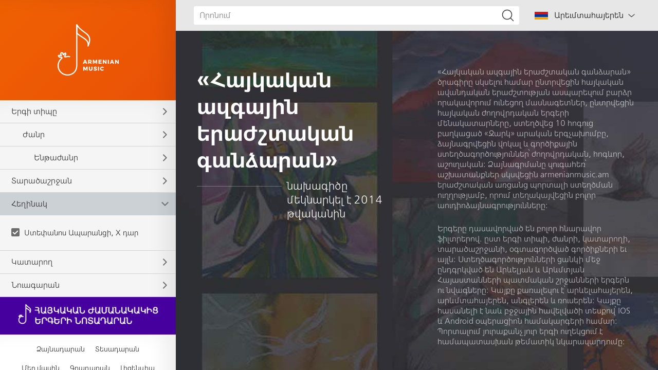

--- FILE ---
content_type: text/html; charset=UTF-8
request_url: https://www.armenianmusic.am/_hy/audio/authors=31
body_size: 13806
content:
<!DOCTYPE html>
<html lang="hy">
<head>
    <meta charset="utf-8" />
    <meta name="viewport" content="width=device-width, initial-scale=1, maximum-scale=1, user-scalable=no" />
    <meta name="format-detection" content="telephone=no" />
    <meta name="description" content="Նկարագրություն" />
    <meta name="keywords" content="rabiz" />
    <meta name="apple-itunes-app" content="app-id=1253051434" />
        <meta property="og:title" content="Հայ ավանդական երաժշտություն" />
    <meta property="og:description" content="&laquo;Մշակութային Վերածնունդ&raquo; հիմնադրամը ներկայացնում է հայ ավանդական երաժշտության ոսկե հավաքածու: 550-ից ավելի ժողովրդական, հոգևոր և գործիքային երաժշտության օրինակների ոսկե հավաքածու՝ մեկ թվային ձայնադարանում:" />
    <meta property="og:image" content="https://www.armenianmusic.amwww.meta.og_image?v=2" />
    <meta property="og:type" content="website" />
        <title>Ստեփանոս Ապարանցի, X դար - Վերնագիր</title>
            <link rel="icon" href="/favicon.png?v=2" />
    <link rel="shortcut icon" href="/favicon.ico?v=2" />
    <link rel="stylesheet" href="/build/css/main-491425cb3b.css" />
    <link rel="apple-touch-icon-precomposed" sizes="57x57" href="/img/apple-touch-icon-57x57-precomposed.png?v=2" />
    <link rel="apple-touch-icon-precomposed" sizes="72x72" href="/img/apple-touch-icon-72x72-precomposed.png?v=2" />
    <link rel="apple-touch-icon-precomposed" sizes="114x114" href="/img/apple-touch-icon-114x114-precomposed.png?v=2" />
    <script src="/build/js/top-libs-5cb017f869.js"></script>
    <style>        body::-webkit-scrollbar-thumb,
        .table-responsive::-webkit-scrollbar-thumb,
        .scroller-block::-webkit-scrollbar-thumb {
        background-color: #d3d3d3;
        border-radius: 10px;
    }
    </style>
    <script>
        var $locSettings = {"trans" : {"www.label.type":"\u054f\u056b\u057a","www.label.singers":"\u053f\u0561\u057f\u0561\u0580\u0578\u0572\u0576\u0565\u0580","www.label.voice":"\u0541\u0561\u0575\u0576\u056b \u057f\u0565\u057d\u0561\u056f","www.label.tempo":"\u054f\u0565\u0574\u057a","www.label.genre":"\u053a\u0561\u0576\u0580","www.label.sub_genre":"\u0535\u0576\u0569\u0561\u056a\u0561\u0576\u0580","www.label.members":"\u053f\u0561\u0566\u0574","www.label.mood":"\u054f\u0580\u0561\u0574\u0561\u0564\u0580\u0578\u0582\u0569\u056b\u0582\u0576","www.label.author":"\u0540\u0565\u0572\u056b\u0576\u0561\u056f","www.section.audio":"\u0541\u0561\u0575\u0576\u0561\u0564\u0561\u0580\u0561\u0576","www.section.video":"\u054f\u0565\u057d\u0561\u0564\u0561\u0580\u0561\u0576","www.label.see_more":"\u054f\u0565\u057d\u0576\u0565\u056c \u0561\u057e\u0565\u056c\u056b\u0576","www.label.lyrics":"\u0544\u0565\u0572\u0565\u0564\u056b\/\u053d\u0578\u057d\u0584\u0565\u0580","www.label.select":"\u0538\u0576\u057f\u0580\u0565\u056c \u0562\u0561\u056a\u056b\u0576 ","www.label.video_clips":"\u054f\u0565\u057d\u0561\u0575\u0578\u056c\u0578\u057e\u0561\u056f\u0576\u0567\u0580","www.label.presentations":"\u0547\u0576\u0578\u0580\u0570\u0561\u0576\u0564\u0567\u057d\u0576\u0567\u0580","www.label.reports":"\u054c\u0565\u057a\u0578\u0580\u057f\u0561\u056a\u0576\u0567\u0580","www.label.interviews":"\u0540\u0561\u0580\u0581\u0561\u0566\u0580\u0578\u0575\u0581\u0576\u0537\u0580","www.label.press_conferences":"\u0544\u0561\u0574\u056c\u0578\u0575 \u0561\u057d\u0578\u0582\u056c\u056b\u057d\u0576\u0567\u0580","www.label.loading":"\u0532\u0565\u057c\u0576\u0578\u0582\u0574","www.search.title":"\u0548\u0580\u0578\u0576\u0578\u0582\u0574","www.search.txt":"\u0541\u0565\u0580 \u0578\u0580\u0578\u0576\u0574\u0561\u0576 \u057a\u0561\u0575\u0574\u0561\u0576\u0576\u0565\u0580\u056b\u0576 \u0570\u0561\u0574\u0561\u057a\u0561\u057f\u0561\u057d\u056d\u0561\u0576 \u0578\u0580\u0578\u0576\u0574\u0561\u0576 \u0561\u0580\u0564\u0575\u0578\u0582\u0576\u0584\u0576\u0565\u0580 \u0579\u056f\u0561\u0576: ","www.label.title":"\u054e\u0565\u0580\u0576\u0561\u0563\u056b\u0580","www.label.title_types":"\u054f\u056b\u057a\u0565\u0580","www.label.title_genres":"\u053a\u0561\u0576\u0580\u0565\u0580","www.label.title_sub_genres":"\u0535\u0576\u0569\u0561\u056a\u0561\u0576\u0580\u0565\u0580","www.label.title_regions":"\u054f\u0561\u0580\u0561\u056e\u0561\u0577\u0580\u057b\u0561\u0576\u0576\u0565\u0580","www.label.title_authors":"\u0540\u0565\u0572\u056b\u0576\u0561\u056f\u0576\u0565\u0580","www.label.title_singers":"\u053f\u0561\u057f\u0561\u0580\u0578\u0572\u0576\u0565\u0580","www.label.title_tools":"\u0533\u0578\u0580\u056e\u056b\u0584\u0576\u0565\u0580","www.label.title_video":"\u054f\u0565\u057d\u0561\u0564\u0561\u0580\u0561\u0576","www.label.title_about-us":"\u0544\u0565\u0580 \u0574\u0561\u057d\u056b\u0576","www.label.title_library":"\u0533\u0580\u0561\u0564\u0561\u0580\u0561\u0576","www.label.title_license":"\u053c\u056b\u0581\u0565\u0576\u0566\u056b\u0561","www.label.source":"\u0531\u0572\u0562\u0575\u0578\u0582\u0580"}};
        var cLngCode = '_hy';
        var csrfToken = 'ICrRWk3Xjp1f8OTa7kri5nt2ezJvuAxeYIGSkzAa';
        var wwwUrl = 'https://www.armenianmusic.am';
        var apiUrl = 'https://api.armenianmusic.am';
        var song = null;
        var compositionsLastUpdate = '17122314167828';
        var dataFilter = {"types":{"data":[{"title":"\u0531\u0577\u0578\u0582\u0572\u0561\u056f\u0561\u0576","id":3,"status":0,"selected":0},{"title":"\u0533\u0565\u0572\u057b\u056f\u0561\u056f\u0561\u0576","id":1,"status":0,"selected":0},{"title":"\u0533\u0578\u0580\u056e\u056b\u0584\u0561\u0575\u056b\u0576","id":4,"status":0,"selected":0},{"title":"\u0533\u0578\u0582\u057d\u0561\u0576\u0561\u056f\u0561\u0576","id":5,"status":0,"selected":0},{"title":"\u0540\u0578\u0563\u0565\u0582\u0578\u0580","id":2,"status":1,"selected":0},{"title":"\u0554\u0561\u0572\u0561\u0584\u0561\u0575\u056b\u0576","id":6,"status":0,"selected":0}],"depth":0,"title":"\u0535\u0580\u0563\u056b \u057f\u056b\u057a\u0568","alias":"types","sort_order":1},"genres":{"data":[{"title":"\u0531\u0577\u056d\u0561\u057f\u0561\u0576\u0584\u0561\u0575\u056b\u0576","id":4,"status":0,"selected":0},{"title":"\u0533\u0561\u0576\u0571","id":5,"status":0,"selected":0},{"title":"\u0535\u0580\u0563","id":6,"status":0,"selected":0},{"title":"\u0535\u0580\u0563\u056b\u056e\u0561\u056f\u0561\u0576","id":7,"status":0,"selected":0},{"title":"\u053e\u056b\u057d\u0561\u056f\u0561\u0576","id":9,"status":0,"selected":0},{"title":"\u053f\u0561\u0576\u0578\u0576\u0561\u0563\u056c\u0578\u0582\u056d","id":10,"status":0,"selected":0},{"title":"\u0540\u0561\u0575\u0580\u0565\u0576\u0561\u057d\u056b\u0580\u0561\u056f\u0561\u0576","id":11,"status":0,"selected":0},{"title":"\u0544\u0561\u0576\u056f\u0561\u056f\u0561\u0576","id":12,"status":0,"selected":0},{"title":"\u0544\u0565\u0572\u0565\u0564\u056b","id":13,"status":0,"selected":0},{"title":"\u0547\u0561\u0580\u0561\u056f\u0561\u0576","id":14,"status":1,"selected":0},{"title":"\u054a\u0561\u0576\u0564\u056d\u057f\u0578\u0582\u0569\u0575\u0561\u0576","id":15,"status":0,"selected":0},{"title":"\u054a\u0561\u0580\u0565\u0572\u0561\u0576\u0561\u056f","id":17,"status":0,"selected":0},{"title":"\u054a\u0561\u0580\u0565\u0580\u0563","id":18,"status":0,"selected":0},{"title":"\u054d\u0562. \u054a\u0561\u057f\u0561\u0580\u0561\u0563\u056b \u0565\u0580\u0563","id":16,"status":0,"selected":0},{"title":"\u054e\u056b\u057a\u0561\u0584\u0576\u0561\u0580\u0561\u056f\u0561\u0576","id":20,"status":0,"selected":0},{"title":"\u054e\u056b\u057a\u0565\u0580\u0563","id":21,"status":0,"selected":0},{"title":"\u054f\u0561\u0572","id":22,"status":0,"selected":0},{"title":"\u0554\u0561\u0580\u0578\u0566","id":23,"status":0,"selected":0},{"title":"\u0554\u0576\u0561\u0580\u0561\u056f\u0561\u0576","id":19,"status":0,"selected":0},{"title":"\u0555\u0580\u0585\u0580\u0578\u0581\u0561\u0575\u056b\u0576","id":24,"status":0,"selected":0}],"depth":1,"title":"\u053a\u0561\u0576\u0580","alias":"genres","sort_order":2},"sub_genres":{"data":[{"title":"\u0531\u057c\u057f\u0576\u056b\u0576 \u0561\u0577\u056d\u0561\u057f\u0561\u0576\u0584\u0561\u0575\u056b\u0576 \u0565\u0580\u0563","id":8,"status":0,"selected":0},{"title":"\u0532\u0561\u0580\u0565\u056f\u0565\u0576\u0564\u0561\u0576\u056b \u0578\u0582 \u0536\u0561\u057f\u056f\u056b","id":25,"status":0,"selected":0},{"title":"\u0534\u0561\u0577\u057f\u0561\u0575\u056b\u0576 \u0561\u0577\u056d\u0561\u057f\u0561\u0576\u0584\u0561\u0575\u056b\u0576 \u0565\u0580\u0563","id":26,"status":0,"selected":0},{"title":"\u0534\u056b\u0582\u0581\u0561\u0566\u0576\u0565\u0580\u0563","id":27,"status":0,"selected":0},{"title":"\u0537\u057a\u0578\u057d","id":29,"status":0,"selected":0},{"title":"\u053d\u0561\u0572","id":30,"status":0,"selected":0},{"title":"\u053f\u0578\u057f\u0578\u0580\u0561\u056e\u056b \u0565\u0580\u0563","id":31,"status":0,"selected":0},{"title":"\u0540\u0561\u0580\u057d\u0561\u0576\u0565\u056f\u0561\u0576","id":32,"status":0,"selected":0},{"title":"\u0544\u0561\u0576\u056f\u0561\u056d\u0561\u0572\u0561\u0581 \u0565\u0580\u0563","id":28,"status":0,"selected":0},{"title":"\u0544\u0561\u0576\u056f\u0561\u056f\u0561\u0576 \u056f\u0561\u057f\u0561\u056f\u0565\u0580\u0563","id":35,"status":0,"selected":0},{"title":"\u0544\u0561\u0576\u056f\u0561\u056f\u0561\u0576 \u057a\u0561\u0580\u0565\u0580\u0563","id":34,"status":0,"selected":0},{"title":"\u0548\u0572\u0562\u0565\u0580\u0563","id":36,"status":0,"selected":0},{"title":"\u0548\u0582\u056d\u057f\u056b \u0565\u0580\u0563","id":37,"status":0,"selected":0},{"title":"\u054d\u056b\u0580\u0561\u0575\u056b\u0576 \u0584\u0576\u0561\u0580\u0561\u056f\u0561\u0576 \u0565\u0580\u0563","id":38,"status":0,"selected":0},{"title":"\u054d\u0578\u0582\u0580\u0562 \u053e\u0576\u0576\u0564\u0565\u0561\u0576 \u0565\u0580\u0563","id":39,"status":0,"selected":0},{"title":"\u054e\u0561\u0580\u0564\u0561\u057e\u0561\u057c\u056b \u0565\u0580\u0563","id":40,"status":0,"selected":0},{"title":"\u054e\u056b\u0573\u0561\u056f\u056b \u0565\u0580\u0563","id":41,"status":0,"selected":0}],"depth":2,"title":"\u0535\u0576\u0569\u0561\u056a\u0561\u0576\u0580","alias":"sub_genres","sort_order":3},"regions":{"data":[{"title":"\u0531\u056c\u0561\u0577\u056f\u0565\u0580\u057f","id":1,"status":0,"selected":0},{"title":"\u0531\u056f\u0576","id":2,"status":0,"selected":0},{"title":"\u0531\u0575\u0576\u0569\u0561\u0583","id":3,"status":0,"selected":0},{"title":"\u0531\u0577\u057f\u0561\u0580\u0561\u056f","id":4,"status":0,"selected":0},{"title":"\u0531\u057a\u0561\u0580\u0561\u0576","id":5,"status":0,"selected":0},{"title":"\u0531\u0580\u0581\u0561\u056d","id":7,"status":0,"selected":0},{"title":"\u0532\u0561\u056c\u0578\u0582","id":8,"status":0,"selected":0},{"title":"\u0532\u0578\u0582\u0569\u0561\u0576\u056b\u0561","id":9,"status":0,"selected":0},{"title":"\u0532\u0578\u0582\u056c\u0561\u0576\u056d","id":10,"status":0,"selected":0},{"title":"\u0535\u0580\u0565\u0582\u0561\u0576","id":11,"status":0,"selected":0},{"title":"\u0537\u0580\u0566\u0580\u0578\u0582\u0574","id":12,"status":0,"selected":0},{"title":"\u053c\u0578\u057c\u056b","id":13,"status":0,"selected":0},{"title":"\u053f\u0578\u0572\u0562","id":14,"status":0,"selected":0},{"title":"\u053f\u0578\u057f\u0561\u0575\u0584","id":15,"status":0,"selected":0},{"title":"\u0544\u0578\u056f\u057d","id":16,"status":0,"selected":0},{"title":"\u0544\u0578\u0582\u0577","id":17,"status":0,"selected":0},{"title":"\u0547\u0561\u0574\u0577\u0561\u0564\u056b\u0576","id":18,"status":0,"selected":0},{"title":"\u0547\u0561\u057f\u0561\u056d","id":19,"status":0,"selected":0},{"title":"\u0547\u056b\u0580\u0561\u056f","id":20,"status":0,"selected":0},{"title":"\u0547\u0578\u0582\u0577\u056b","id":21,"status":0,"selected":0},{"title":"\u054d\u0561\u057d\u0578\u0582\u0576","id":22,"status":0,"selected":0},{"title":"\u054d\u0578\u0582\u0580\u0574\u0561\u056c\u0578\u0582","id":23,"status":0,"selected":0},{"title":"\u054e\u0561\u0572\u0561\u0580\u0577\u0561\u057a\u0561\u057f","id":24,"status":0,"selected":0},{"title":"\u054e\u0561\u0576","id":25,"status":0,"selected":0},{"title":"\u054e\u0561\u057d\u057a\u0578\u0582\u0580\u0561\u056f\u0561\u0576","id":26,"status":0,"selected":0},{"title":"\u054e\u0561\u0580\u0561\u0576\u0564\u0561","id":27,"status":0,"selected":0},{"title":"\u0554\u0565\u057d\u0561\u057a","id":28,"status":0,"selected":0}],"depth":0,"title":"\u054f\u0561\u0580\u0561\u056e\u0561\u0577\u0580\u057b\u0561\u0576","alias":"regions","sort_order":4},"authors":{"data":[{"title":"\u0531\u0577\u0578\u057f \u0532\u0561\u0563\u0580\u0561\u057f\u0578\u0582\u0576\u056b, VIII \u0564\u0561\u0580","id":2,"status":0,"selected":0},{"title":"\u0531\u0577\u0578\u057f, 1907-1989","id":1,"status":0,"selected":0},{"title":"\u0531\u057c\u0561\u0584\u0565\u056c \u054d\u056b\u0582\u0576\u0565\u0581\u056b, XIV \u0564\u0561\u0580","id":4,"status":0,"selected":0},{"title":"\u0533\u0578\u0582\u0580\u0563\u0565\u0576 \u0533\u0561\u0562\u0580\u056b\u0565\u056c\u0565\u0561\u0576","id":5,"status":0,"selected":0},{"title":"\u0533\u0580\u056b\u0563\u0578\u0580 \u0544\u0561\u0563\u056b\u057d\u057f\u0580\u0578\u057d, XI \u0564\u0561\u0580","id":6,"status":0,"selected":0},{"title":"\u0533\u0580\u056b\u0563\u0578\u0580 \u054a\u0561\u0570\u056c\u0561\u0582\u0578\u0582\u0576\u056b, XII \u0564\u0561\u0580","id":8,"status":0,"selected":0},{"title":"\u053d\u0561\u0579\u0561\u057f\u0578\u0582\u0580 \u054f\u0561\u0580\u0578\u0576\u0561\u0581\u056b, XIII \u0564\u0561\u0580","id":9,"status":0,"selected":0},{"title":"\u053f\u0578\u0574\u056b\u057f\u0561\u057d \u0531\u0572\u0581\u0565\u0581\u056b, VII \u0564\u0561\u0580","id":11,"status":0,"selected":0},{"title":"\u053f\u0578\u0574\u056b\u057f\u0561\u057d \u054e\u0561\u0580\u0564\u0561\u057a\u0565\u057f, 1869-1935","id":10,"status":0,"selected":0},{"title":"\u0540\u0578\u057e\u0570\u0561\u0576\u0576\u0567\u057d \u0535\u0580\u0566\u0576\u056f\u0561\u0581\u056b \u054a\u056c\u0578\u0582\u0566, XIII \u0564\u0561\u0580","id":12,"status":0,"selected":0},{"title":"\u0544\u0561\u0570\u0578\u0582\u0562\u056b \u0533\u0565\u0582\u0578\u0580\u0563, 1857-1935","id":13,"status":0,"selected":0},{"title":"\u0544\u056b\u0584\u0561\u0575\u0567\u056c \u0544\u056b\u0580\u0566\u0561\u0575\u0565\u0561\u0576, 1888-1958","id":15,"status":0,"selected":0},{"title":"\u0544\u056d\u056b\u0569\u0561\u0580 \u0531\u0575\u0580\u056b\u057e\u0561\u0576\u0565\u0581\u056b, XIII \u0564\u0561\u0580","id":16,"status":0,"selected":0},{"title":"\u0545\u0561\u056f\u0578\u0562 \u053f\u056c\u0561\u0575\u0565\u0581\u056b, XIII \u0564\u0561\u0580","id":18,"status":0,"selected":0},{"title":"\u0545\u0561\u056f\u0578\u0562 \u054d\u0561\u0576\u0561\u0570\u0576\u0565\u0581\u056b, XI \u0564\u0561\u0580","id":19,"status":0,"selected":0},{"title":"\u0546\u0565\u0580\u057d\u0567\u057d \u053c\u0561\u0574\u0562\u0580\u0578\u0576\u0561\u0581\u056b, XII \u0564\u0561\u0580","id":20,"status":0,"selected":0},{"title":"\u0547\u0561\u0570\u0565\u0576, 1909-1990","id":22,"status":0,"selected":0},{"title":"\u054a\u0561\u0572\u057f\u0561\u057d\u0561\u0580 \u0534\u057a\u056b\u0580, 1983-1768","id":23,"status":0,"selected":0},{"title":"\u054b\u056b\u057e\u0561\u0576\u056b, 1846-1909","id":24,"status":0,"selected":0},{"title":"\u054d\u0561\u0566\u0561\u0575\u056b, 1843-1919","id":25,"status":0,"selected":0},{"title":"\u054d\u0561\u0570\u0561\u056f \u0541\u0578\u0580\u0561\u0583\u0578\u0580\u0565\u0581\u056b, VII \u0564\u0561\u0580","id":26,"status":0,"selected":0},{"title":"\u054d\u0561\u0575\u0561\u0569-\u0546\u0578\u057e\u0561, 1712-1795","id":28,"status":0,"selected":0},{"title":"\u054d\u0561\u0580\u0563\u056b\u057d \u054d\u0565\u0582\u0561\u0576\u0581\u056b, XI \u0564\u0561\u0580","id":29,"status":0,"selected":0},{"title":"\u054d\u0562. \u0533\u0580\u056b\u0563\u0578\u0580 \u0546\u0561\u0580\u0565\u056f\u0561\u0581\u056b, X \u0564\u0561\u0580","id":7,"status":0,"selected":0},{"title":"\u054d\u0562. \u0544\u0565\u057d\u0580\u0578\u057a \u0544\u0561\u0577\u057f\u0578\u0581, V \u0564\u0561\u0580","id":14,"status":0,"selected":0},{"title":"\u054d\u0562. \u0544\u0578\u057e\u057d\u0567\u057d \u053d\u0578\u0580\u0565\u0576\u0561\u0581\u056b, V \u0564\u0561\u0580","id":17,"status":0,"selected":0},{"title":"\u054d\u0562. \u0545\u0578\u057e\u0570\u0561\u0576\u0576\u0567\u057d \u0555\u0571\u0576\u0565\u0581\u056b, VIII \u0564\u0561\u0580","id":3,"status":0,"selected":0},{"title":"\u054d\u0562. \u0546\u0565\u0580\u057d\u0567\u057d \u0547\u0576\u0578\u0580\u0570\u0561\u056c\u056b, XII \u0564\u0561\u0580","id":21,"status":0,"selected":0},{"title":"\u054d\u0562. \u054d\u0561\u0570\u0561\u056f \u054a\u0561\u0580\u0569\u0565\u0582, V \u0564\u0561\u0580","id":27,"status":0,"selected":0},{"title":"\u054d\u057f\u0565\u0583\u0561\u0576\u0578\u057d \u0531\u057a\u0561\u0580\u0561\u0576\u0581\u056b, X \u0564\u0561\u0580","id":31,"status":1,"selected":1},{"title":"\u054d\u057f\u0565\u0583\u0561\u0576\u0578\u057d \u054d\u056b\u0582\u0576\u0565\u0581\u056b, VIII \u0564\u0561\u0580","id":30,"status":0,"selected":0}],"depth":0,"title":"\u0540\u0565\u0572\u056b\u0576\u0561\u056f","alias":"authors","sort_order":5},"singers":{"data":[{"title":"\u00ab\u0531\u056f\u0578\u0582\u0576\u0584\u00bb \u0561\u0566\u0563\u0561\u0563\u0580\u0561\u056f\u0561\u0576 \u0570\u0561\u0574\u0578\u0575\u0569","id":1,"status":0,"selected":0},{"title":"\u00ab\u0536\u0561\u0580\u056f\u00bb \u0561\u0580\u0561\u056f\u0561\u0576 \u0565\u0580\u0563\u0579\u0561\u056d\u0578\u0582\u0574\u0562","id":2,"status":1,"selected":0},{"title":"\u00ab\u054d\u0561\u0575\u0565\u0561\u0569-\u0546\u0578\u057e\u0561\u00bb \u0561\u0577\u0578\u0582\u0572\u0561\u056f\u0561\u0576 \u0565\u0580\u0563\u056b \u0561\u0576\u057d\u0561\u0574\u0562\u056c","id":3,"status":0,"selected":0},{"title":"\u0531\u056c\u0565\u0584\u057d\u0561\u0576 \u0540\u0561\u0580\u0578\u0582\u0569\u056b\u0582\u0576\u0565\u0561\u0576","id":4,"status":0,"selected":0},{"title":"\u0531\u056c\u056b\u057f\u0561 \u0544\u0565\u056c\u0584\u0578\u0576\u0565\u0561\u0576","id":5,"status":0,"selected":0},{"title":"\u0531\u0576\u0561\u0570\u056b\u057f \u054a\u0561\u057a\u0561\u0575\u0565\u0561\u0576","id":6,"status":0,"selected":0},{"title":"\u0531\u0576\u0564\u0580\u0561\u0576\u056b\u056f \u0544\u0561\u0576\u0578\u0582\u056f\u0565\u0561\u0576","id":7,"status":0,"selected":0},{"title":"\u0531\u0576\u056b \u0546\u0561\u0582\u0561\u057d\u0561\u0580\u0564\u0565\u0561\u0576","id":8,"status":0,"selected":0},{"title":"\u0531\u0576\u0576\u0561 \u0539\u0578\u057e\u0574\u0561\u057d\u0565\u0561\u0576","id":9,"status":0,"selected":0},{"title":"\u0531\u0576\u0578\u0582\u0577 \u0545\u0561\u0580\u0578\u0582\u0569\u056b\u0582\u0576\u0565\u0561\u0576","id":10,"status":0,"selected":0},{"title":"\u0531\u0580\u0561\u0575\u056b\u056f \u0544\u056f\u0578\u0575\u0565\u0561\u0576","id":13,"status":0,"selected":0},{"title":"\u0531\u0580\u0569\u0578\u0582\u0580 \u0547\u0561\u0570\u0576\u0561\u0566\u0561\u0580\u0565\u0561\u0576","id":14,"status":0,"selected":0},{"title":"\u0531\u0580\u0574\u0561\u0576 \u0553\u0561\u0580\u057d\u0565\u0561\u0576","id":15,"status":0,"selected":0},{"title":"\u0531\u0580\u0574\u056b\u0576\u0567 \u0535\u0572\u056b\u0561\u0566\u0561\u0580\u0565\u0561\u0576","id":16,"status":0,"selected":0},{"title":"\u0531\u0580\u057d\u0565\u0576 \u0545\u0561\u0574\u0562\u0561\u0580\u0565\u0561\u0576","id":28,"status":0,"selected":0},{"title":"\u0531\u0580\u057f\u0565\u0574 \u053d\u0561\u0579\u0561\u057f\u0578\u0582\u0580","id":17,"status":0,"selected":0},{"title":"\u0531\u0582\u0561\u0563 \u0544\u0561\u0580\u0563\u0561\u0580\u0565\u0561\u0576","id":12,"status":0,"selected":0},{"title":"\u0533\u0561\u0575\u056b\u0561\u0576\u0567 \u054d\u0561\u0570\u0561\u056f\u0565\u0561\u0576","id":18,"status":0,"selected":0},{"title":"\u0533\u0565\u0582\u0578\u0580\u0563 \u053d\u0561\u0579\u0561\u057f\u0580\u0565\u0561\u0576","id":19,"status":0,"selected":0},{"title":"\u0535\u0580\u057e\u0561\u0576\u0564 \u0539\u0578\u0580\u0578\u057d\u0565\u0561\u0576","id":20,"status":0,"selected":0},{"title":"\u0537\u056c\u056b\u0576\u0561\u0580 \u0531\u0582\u0565\u057f\u056b\u057d\u0565\u0561\u0576","id":21,"status":0,"selected":0},{"title":"\u0537\u0574\u0574\u0561\u0576\u0578\u0582\u0567\u056c \u0545\u0578\u057e\u0570\u0561\u0576\u0576\u056b\u057d\u0565\u0561\u0576","id":22,"status":0,"selected":0},{"title":"\u053c\u0578\u0582\u057d\u056b\u0576\u0565 \u0539\u0578\u0580\u0578\u0575\u0565\u0561\u0576","id":26,"status":0,"selected":0},{"title":"\u053c\u0578\u0582\u057d\u056b\u0576\u0565 \u054e\u0561\u0580\u0564\u0561\u0576\u0565\u0561\u0576","id":29,"status":0,"selected":0},{"title":"\u053c\u0578\u0582\u057d\u056b\u0576\u0567 \u0531\u0566\u0561\u0580\u0565\u0561\u0576","id":24,"status":0,"selected":0},{"title":"\u053c\u0578\u0582\u057d\u056b\u0576\u0567 \u0539\u0561\u0564\u0565\u0582\u0578\u057d\u0565\u0561\u0576","id":25,"status":0,"selected":0},{"title":"\u053e\u0561\u0572\u056b\u056f \u0547\u0561\u0576\u0565\u056c\u0565\u0561\u0576","id":30,"status":0,"selected":0},{"title":"\u053e\u0578\u057e\u056b\u0576\u0561\u0580 \u0545\u0578\u057e\u0570\u0561\u0576\u0576\u056b\u057d\u0565\u0561\u0576","id":31,"status":0,"selected":0},{"title":"\u053f\u0561\u0580\u0565\u0576 \u0536\u0561\u0564\u056b\u0580\u0565\u0561\u0576","id":33,"status":0,"selected":0},{"title":"\u053f\u0561\u0580\u056b\u0576\u0565 \u0545\u0578\u057e\u0570\u0561\u0576\u0576\u056b\u057d\u0565\u0561\u0576","id":32,"status":0,"selected":0},{"title":"\u053f\u0578\u0580\u056b\u0582\u0576 \u0545\u0561\u056f\u0578\u0562\u0565\u0561\u0576","id":34,"status":0,"selected":0},{"title":"\u0540\u057c\u056b\u0583\u057d\u056b\u0574\u0567 \u0544\u0561\u0576\u0578\u0582\u056f\u0565\u0561\u0576","id":36,"status":0,"selected":0},{"title":"\u0544\u0561\u0576\u056f\u0561\u056f\u0561\u0576 \u0565\u0580\u0563\u0579\u0561\u056d\u0578\u0582\u0574\u0562","id":37,"status":0,"selected":0},{"title":"\u0544\u0561\u0580\u056b\u0561\u0574 \u053f\u0561\u0576\u0561\u0575\u0565\u0561\u0576","id":38,"status":0,"selected":0},{"title":"\u0544\u056d\u056b\u0569\u0561\u0580 \u054d\u0565\u0562\u0561\u057d\u057f\u0561\u0581\u056b \u056f\u0580\u0569\u0585\u057b\u0561\u056d\u056b \u0565\u0580\u0563\u0579\u0561\u056d\u0578\u0582\u0574\u0562","id":39,"status":0,"selected":0},{"title":"\u0545\u0578\u057e\u0570\u0561\u0576\u0576\u0567\u057d \u054d\u0561\u0570\u0561\u056f\u0565\u0561\u0576","id":35,"status":0,"selected":0},{"title":"\u0546\u0578\u0580\u0561\u0575\u0580 \u0554\u0561\u0580\u057f\u0561\u0577\u0565\u0561\u0576","id":40,"status":0,"selected":0},{"title":"\u054c\u0578\u0566\u0561 \u0532\u0561\u0572\u0564\u056b\u0576\u0565\u0561\u0576","id":41,"status":0,"selected":0},{"title":"\u054c\u0578\u0574\u0561\u0576 \u0542\u0561\u0566\u0561\u0580\u0565\u0561\u0576","id":42,"status":0,"selected":0},{"title":"\u054d\u0561\u0580\u0563\u056b\u057d \u0531\u056c\u0561\u057e\u0565\u0580\u0564\u0565\u0561\u0576","id":44,"status":0,"selected":0},{"title":"\u054d\u0561\u0580\u0563\u056b\u057d \u0532\u0561\u0572\u0564\u0561\u057d\u0561\u0580\u0565\u0561\u0576","id":45,"status":0,"selected":0},{"title":"\u054d\u0565\u0580\u0563\u0565\u0575 \u0548\u0582\u0574\u0580\u0578\u0575\u0565\u0561\u0576","id":46,"status":0,"selected":0},{"title":"\u054d\u0565\u0582\u0561\u0564\u0561 \u0545\u0561\u0574\u0562\u0561\u0580\u0571\u0578\u0582\u0574\u0565\u0561\u0576","id":47,"status":0,"selected":0},{"title":"\u054d\u0578\u0576\u0561 \u0545\u0561\u056f\u0578\u0562\u0565\u0561\u0576","id":48,"status":0,"selected":0},{"title":"\u054e\u0561\u0570\u0567 \u0532\u0565\u0563\u0578\u0575\u0565\u0561\u0576","id":49,"status":0,"selected":0},{"title":"\u054e\u0561\u0570\u0580\u0561\u0574 \u0539\u0561\u0564\u0565\u0582\u0578\u057d\u0565\u0561\u0576","id":50,"status":0,"selected":0},{"title":"\u054e\u056c\u0561\u0564\u056b\u0574\u056b\u0580 \u054a\u0561\u057a\u056b\u056f\u0565\u0561\u0576","id":51,"status":0,"selected":0},{"title":"\u054f\u056b\u0563\u0580\u0561\u0576 \u0545\u0578\u057e\u0570\u0561\u0576\u0576\u056b\u057d\u0565\u0561\u0576","id":23,"status":0,"selected":0},{"title":"\u0554\u0580\u056b\u057d\u057f\u056b\u0576\u0567 \u0546\u0565\u0580\u057d\u056b\u057d\u0565\u0561\u0576","id":52,"status":0,"selected":0}],"depth":0,"title":"\u053f\u0561\u057f\u0561\u0580\u0578\u0572","alias":"singers","sort_order":6},"tools":{"data":[{"title":"\u0532\u056c\u0578\u0582\u056c","id":1,"status":0,"selected":0},{"title":"\u0532\u056c\u0578\u0582\u056c, \u0569\u0574\u0562\u0578\u0582\u056f","id":2,"status":0,"selected":0},{"title":"\u0534\u0578\u0582\u0564\u0578\u0582\u056f, \u0564\u0561\u0574","id":3,"status":0,"selected":0},{"title":"\u0534\u0578\u0582\u0564\u0578\u0582\u056f, \u0564\u0561\u0574, \u0569\u0574\u0562\u0578\u0582\u056f","id":4,"status":0,"selected":0},{"title":"\u0536\u0578\u0582\u057c\u0576\u0561, \u0564\u0561\u0574","id":5,"status":0,"selected":0},{"title":"\u0536\u0578\u0582\u057c\u0576\u0561, \u0564\u0561\u0574, \u0569\u0574\u0562\u0578\u0582\u056f","id":6,"status":0,"selected":0},{"title":"\u0539\u0561\u057c","id":7,"status":0,"selected":0},{"title":"\u0539\u0574\u0562\u0578\u0582\u056f","id":8,"status":0,"selected":0},{"title":"\u054a\u0561\u0580\u056f\u0561\u057a\u0566\u0578\u0582\u056f","id":9,"status":0,"selected":0},{"title":"\u054a\u056f\u0578\u0582, \u0564\u0561\u0574, \u0569\u0574\u0562\u0578\u0582\u056f","id":10,"status":0,"selected":0},{"title":"\u054a\u056f\u0578\u0582, \u0569\u0574\u0562\u0578\u0582\u056f","id":11,"status":0,"selected":0},{"title":"\u054d\u0561\u0576\u0569\u0578\u0582\u0580","id":12,"status":0,"selected":0},{"title":"\u0554\u0561\u0576\u0578\u0576","id":13,"status":0,"selected":0}],"depth":0,"title":"\u0546\u0578\u0582\u0561\u0563\u0561\u0580\u0561\u0576","alias":"tools","sort_order":7}};
                var dataCompositions = [{"id":406,"voice":"\u0531\u0580\u0561\u056f\u0561\u0576","tempo":"\u0544\u056b\u057b\u056b\u0576","image_original":"https:\/\/armenianmusic.am\/data\/images\/composition\/1\/16355331719388.jpeg","image_scale":"https:\/\/armenianmusic.am\/data\/images\/composition\/1\/16355331719388\/220x220c-center.jpeg","image_double":"https:\/\/armenianmusic.am\/data\/images\/composition\/1\/16355331719388\/752x752c-center.jpeg","file":"https:\/\/armenianmusic.am\/data\/files\/composition\/1\/16355331719434.mp3","lyrics":"https:\/\/armenianmusic.am\/data\/files\/composition\/1\/16367086092782.pdf","file_hq":null,"duration":"4:35","seconds":274,"author":{"title":"\u054d\u057f\u0565\u0583\u0561\u0576\u0578\u057d \u0531\u057a\u0561\u0580\u0561\u0576\u0581\u056b, X \u0564\u0561\u0580","id":31},"region":null,"type":{"title":"\u0540\u0578\u0563\u0565\u0582\u0578\u0580","id":2},"genre":{"title":"\u0547\u0561\u0580\u0561\u056f\u0561\u0576","id":14},"sub_genre":null,"mood":{"title":"\u0545\u0561\u0576\u0564\u056b\u057d\u0561\u0582\u0578\u0580","id":7},"tools":[],"singers":[{"title":"\u00ab\u0536\u0561\u0580\u056f\u00bb \u0561\u0580\u0561\u056f\u0561\u0576 \u0565\u0580\u0563\u0579\u0561\u056d\u0578\u0582\u0574\u0562","id":2}],"source":"\u0541\u0561\u0575\u0576\u0561\u0563\u0580\u0565\u0561\u056c \u0547\u0561\u0580\u0561\u056f\u0561\u0576 \u0570\u0578\u0563\u0565\u0582\u0578\u0580 \u0565\u0580\u0563\u0578\u0581, \u054e\u0561\u0572\u0561\u0580\u0577\u0561\u057a\u0561\u057f, 1875:","title":"\u054d\u0580\u0562\u0578\u0582\u0569\u056b\u0582\u0576 \u057d\u0580\u0562\u0578\u0581\u0576","members":"\u053d\u0574\u0562\u0578\u057e","description":"\u0533\u0571 (\u0535\u0580\u0580\u0578\u0580\u0564 \u0541\u0561\u0575\u0576 \u0565\u0572\u0561\u0576\u0561\u056f): \u054d\u0578\u0582\u0580\u0562 \u053d\u0561\u0579\u056b \u057e\u0565\u0580\u0561\u0581\u0574\u0561\u0576 \u0579\u0578\u0580\u0580\u0578\u0580\u0564 \u0585\u0580\u0578\u0582\u0561\u0576 \u056f\u0561\u0580\u0563\u056b \u0577\u0561\u0580\u0561\u056f\u0561\u0576: \u0547\u0561\u0580\u0561\u056f\u0561\u0576\u0568 \u0570\u0561\u0575 \u0574\u056b\u057b\u0576\u0561\u0564\u0561\u0580\u0565\u0561\u0576 \u0570\u0578\u0563\u0587\u0578\u0580 \u0565\u0580\u0563 \u0567\u055d \u0585\u0580\u0570\u0576\u0565\u0580\u0563\u0578\u0582\u0569\u056b\u0582\u0576\u0589 \u053f\u0568 \u056f\u0561\u057f\u0561\u0580\u0578\u0582\u056b \u0565\u056f\u0565\u0572\u0565\u0581\u0561\u056f\u0561\u0576 \u057f\u0585\u0576\u0565\u0580\u0578\u0582 \u056a\u0561\u0574\u0561\u0576\u0561\u056f\u0589 \u053b\u0582\u0580\u0561\u0584\u0561\u0576\u0579\u056b\u0582\u0580 \u057f\u0585\u0576 \u0578\u0582\u0576\u056b \u0565\u0580\u0563\u0565\u0580\u0578\u0582 \u0577\u0561\u0580\u0584 \u0574\u0568, \u0578\u0580\u0574\u0567 \u056f\u0568 \u0575\u057d\u057f\u0561\u056f\u0561\u0576\u0561\u0575 \u00ab\u0577\u0561\u0580\u0561\u056f\u0561\u0576\u00bb \u056f\u0578\u0579\u0574\u0561\u0576 \u056b\u0574\u0561\u057d\u057f\u0568\u0589 \u0547\u0561\u0580\u0584\u0565\u0580\u0578\u0582 \u0561\u0574\u0562\u0578\u0572\u057b\u0578\u0582\u0569\u056b\u0582\u0576\u0568 \u056f\u0568 \u056f\u0578\u0579\u0578\u0582\u056b \u00ab\u056f\u0561\u0576\u0578\u0576\u00bb \u056f\u0561\u0574 \u00ab\u056f\u0561\u0580\u0563\u00bb\u0589 \u0547\u0561\u0580\u0561\u056f\u0561\u0576\u0576\u0565\u0580\u0568 \u056f\u055b\u0565\u0580\u0563\u0578\u0582\u056b\u0576 \u0568\u057d\u057f \u0570\u0561\u0575 \u0574\u056b\u057b\u0576\u0561\u0564\u0561\u0580\u0565\u0561\u0576 \u0565\u0580\u0561\u056a\u0577\u057f\u0578\u0582\u0569\u0565\u0561\u0576 \u0578\u0582\u0569 \u0571\u0561\u0575\u0576\u0565\u0572\u0561\u0576\u0561\u056f\u0576\u0565\u0580\u0578\u0582\u0589","share_url":"https:\/\/armenianmusic.am\/_hy\/audio\/song\/406"}];
            </script>
    </head>
<body class="_hy">

<!-- social scipts -->
<div id="fb-root"></div>

<aside class="left-sidebar">

    <a href="/_hy/audio" class="logo db sprite"></a>

    <div class="left-sidebar-inner scroller-block">

        <div class="bottom-cover"></div>
        <div id="filter-nav">
                                                            <div id="types" class="left-sidebar-child first-level">
                    <a href="#" class="db with-child sprite-b pr trans-background">Երգի տիպը</a>
                    <div class="left-sidebar-form-box dn">
                    <div class="checkbox-block">
                            <a class="dn" href="/_hy/audio/types=3"></a>
                            <input class="checkbox-style dn" disabled=disabled type="checkbox" value="3" name="types[3]" id="types-3" title="Աշուղական" />
                        </div><div class="checkbox-block">
                            <a class="dn" href="/_hy/audio/types=1"></a>
                            <input class="checkbox-style dn" disabled=disabled type="checkbox" value="1" name="types[1]" id="types-1" title="Գեղջկական" />
                        </div><div class="checkbox-block">
                            <a class="dn" href="/_hy/audio/types=4"></a>
                            <input class="checkbox-style dn" disabled=disabled type="checkbox" value="4" name="types[4]" id="types-4" title="Գործիքային" />
                        </div><div class="checkbox-block">
                            <a class="dn" href="/_hy/audio/types=5"></a>
                            <input class="checkbox-style dn" disabled=disabled type="checkbox" value="5" name="types[5]" id="types-5" title="Գուսանական" />
                        </div><div class="checkbox-block">
                            <a class="dn" href="/_hy/audio/types=2"></a>
                            <input class="checkbox-style dn" type="checkbox" value="2" name="types[2]" id="types-2" title="Հոգեւոր" />
                        </div><div class="checkbox-block">
                            <a class="dn" href="/_hy/audio/types=6"></a>
                            <input class="checkbox-style dn" disabled=disabled type="checkbox" value="6" name="types[6]" id="types-6" title="Քաղաքային" />
                        </div>
                    </div>
                </div>
                                                                            <div id="genres" class="left-sidebar-child second-level">
                    <a href="#" class="db with-child sprite-b pr trans-background">Ժանր</a>
                    <div class="left-sidebar-form-box dn">
                    <div class="checkbox-block">
                            <a class="dn" href="/_hy/audio/genres=4"></a>
                            <input class="checkbox-style dn" disabled=disabled type="checkbox" value="4" name="genres[4]" id="genres-4" title="Աշխատանքային" />
                        </div><div class="checkbox-block">
                            <a class="dn" href="/_hy/audio/genres=5"></a>
                            <input class="checkbox-style dn" disabled=disabled type="checkbox" value="5" name="genres[5]" id="genres-5" title="Գանձ" />
                        </div><div class="checkbox-block">
                            <a class="dn" href="/_hy/audio/genres=6"></a>
                            <input class="checkbox-style dn" disabled=disabled type="checkbox" value="6" name="genres[6]" id="genres-6" title="Երգ" />
                        </div><div class="checkbox-block">
                            <a class="dn" href="/_hy/audio/genres=7"></a>
                            <input class="checkbox-style dn" disabled=disabled type="checkbox" value="7" name="genres[7]" id="genres-7" title="Երգիծական" />
                        </div><div class="checkbox-block">
                            <a class="dn" href="/_hy/audio/genres=9"></a>
                            <input class="checkbox-style dn" disabled=disabled type="checkbox" value="9" name="genres[9]" id="genres-9" title="Ծիսական" />
                        </div><div class="checkbox-block">
                            <a class="dn" href="/_hy/audio/genres=10"></a>
                            <input class="checkbox-style dn" disabled=disabled type="checkbox" value="10" name="genres[10]" id="genres-10" title="Կանոնագլուխ" />
                        </div><div class="checkbox-block">
                            <a class="dn" href="/_hy/audio/genres=11"></a>
                            <input class="checkbox-style dn" disabled=disabled type="checkbox" value="11" name="genres[11]" id="genres-11" title="Հայրենասիրական" />
                        </div><div class="checkbox-block">
                            <a class="dn" href="/_hy/audio/genres=12"></a>
                            <input class="checkbox-style dn" disabled=disabled type="checkbox" value="12" name="genres[12]" id="genres-12" title="Մանկական" />
                        </div><div class="checkbox-block">
                            <a class="dn" href="/_hy/audio/genres=13"></a>
                            <input class="checkbox-style dn" disabled=disabled type="checkbox" value="13" name="genres[13]" id="genres-13" title="Մեղեդի" />
                        </div><div class="checkbox-block">
                            <a class="dn" href="/_hy/audio/genres=14"></a>
                            <input class="checkbox-style dn" type="checkbox" value="14" name="genres[14]" id="genres-14" title="Շարական" />
                        </div><div class="checkbox-block">
                            <a class="dn" href="/_hy/audio/genres=15"></a>
                            <input class="checkbox-style dn" disabled=disabled type="checkbox" value="15" name="genres[15]" id="genres-15" title="Պանդխտության" />
                        </div><div class="checkbox-block">
                            <a class="dn" href="/_hy/audio/genres=17"></a>
                            <input class="checkbox-style dn" disabled=disabled type="checkbox" value="17" name="genres[17]" id="genres-17" title="Պարեղանակ" />
                        </div><div class="checkbox-block">
                            <a class="dn" href="/_hy/audio/genres=18"></a>
                            <input class="checkbox-style dn" disabled=disabled type="checkbox" value="18" name="genres[18]" id="genres-18" title="Պարերգ" />
                        </div><div class="checkbox-block">
                            <a class="dn" href="/_hy/audio/genres=16"></a>
                            <input class="checkbox-style dn" disabled=disabled type="checkbox" value="16" name="genres[16]" id="genres-16" title="Սբ. Պատարագի երգ" />
                        </div><div class="checkbox-block">
                            <a class="dn" href="/_hy/audio/genres=20"></a>
                            <input class="checkbox-style dn" disabled=disabled type="checkbox" value="20" name="genres[20]" id="genres-20" title="Վիպաքնարական" />
                        </div><div class="checkbox-block">
                            <a class="dn" href="/_hy/audio/genres=21"></a>
                            <input class="checkbox-style dn" disabled=disabled type="checkbox" value="21" name="genres[21]" id="genres-21" title="Վիպերգ" />
                        </div><div class="checkbox-block">
                            <a class="dn" href="/_hy/audio/genres=22"></a>
                            <input class="checkbox-style dn" disabled=disabled type="checkbox" value="22" name="genres[22]" id="genres-22" title="Տաղ" />
                        </div><div class="checkbox-block">
                            <a class="dn" href="/_hy/audio/genres=23"></a>
                            <input class="checkbox-style dn" disabled=disabled type="checkbox" value="23" name="genres[23]" id="genres-23" title="Քարոզ" />
                        </div><div class="checkbox-block">
                            <a class="dn" href="/_hy/audio/genres=19"></a>
                            <input class="checkbox-style dn" disabled=disabled type="checkbox" value="19" name="genres[19]" id="genres-19" title="Քնարական" />
                        </div><div class="checkbox-block">
                            <a class="dn" href="/_hy/audio/genres=24"></a>
                            <input class="checkbox-style dn" disabled=disabled type="checkbox" value="24" name="genres[24]" id="genres-24" title="Օրօրոցային" />
                        </div>
                    </div>
                </div>
                                                                            <div id="sub_genres" class="left-sidebar-child third-level">
                    <a href="#" class="db with-child sprite-b pr trans-background">Ենթաժանր</a>
                    <div class="left-sidebar-form-box dn">
                    <div class="checkbox-block">
                            <a class="dn" href="/_hy/audio/sub_genres=8"></a>
                            <input class="checkbox-style dn" disabled=disabled type="checkbox" value="8" name="sub_genres[8]" id="sub_genres-8" title="Առտնին աշխատանքային երգ" />
                        </div><div class="checkbox-block">
                            <a class="dn" href="/_hy/audio/sub_genres=25"></a>
                            <input class="checkbox-style dn" disabled=disabled type="checkbox" value="25" name="sub_genres[25]" id="sub_genres-25" title="Բարեկենդանի ու Զատկի" />
                        </div><div class="checkbox-block">
                            <a class="dn" href="/_hy/audio/sub_genres=26"></a>
                            <input class="checkbox-style dn" disabled=disabled type="checkbox" value="26" name="sub_genres[26]" id="sub_genres-26" title="Դաշտային աշխատանքային երգ" />
                        </div><div class="checkbox-block">
                            <a class="dn" href="/_hy/audio/sub_genres=27"></a>
                            <input class="checkbox-style dn" disabled=disabled type="checkbox" value="27" name="sub_genres[27]" id="sub_genres-27" title="Դիւցազներգ" />
                        </div><div class="checkbox-block">
                            <a class="dn" href="/_hy/audio/sub_genres=29"></a>
                            <input class="checkbox-style dn" disabled=disabled type="checkbox" value="29" name="sub_genres[29]" id="sub_genres-29" title="Էպոս" />
                        </div><div class="checkbox-block">
                            <a class="dn" href="/_hy/audio/sub_genres=30"></a>
                            <input class="checkbox-style dn" disabled=disabled type="checkbox" value="30" name="sub_genres[30]" id="sub_genres-30" title="Խաղ" />
                        </div><div class="checkbox-block">
                            <a class="dn" href="/_hy/audio/sub_genres=31"></a>
                            <input class="checkbox-style dn" disabled=disabled type="checkbox" value="31" name="sub_genres[31]" id="sub_genres-31" title="Կոտորածի երգ" />
                        </div><div class="checkbox-block">
                            <a class="dn" href="/_hy/audio/sub_genres=32"></a>
                            <input class="checkbox-style dn" disabled=disabled type="checkbox" value="32" name="sub_genres[32]" id="sub_genres-32" title="Հարսանեկան" />
                        </div><div class="checkbox-block">
                            <a class="dn" href="/_hy/audio/sub_genres=28"></a>
                            <input class="checkbox-style dn" disabled=disabled type="checkbox" value="28" name="sub_genres[28]" id="sub_genres-28" title="Մանկախաղաց երգ" />
                        </div><div class="checkbox-block">
                            <a class="dn" href="/_hy/audio/sub_genres=35"></a>
                            <input class="checkbox-style dn" disabled=disabled type="checkbox" value="35" name="sub_genres[35]" id="sub_genres-35" title="Մանկական կատակերգ" />
                        </div><div class="checkbox-block">
                            <a class="dn" href="/_hy/audio/sub_genres=34"></a>
                            <input class="checkbox-style dn" disabled=disabled type="checkbox" value="34" name="sub_genres[34]" id="sub_genres-34" title="Մանկական պարերգ" />
                        </div><div class="checkbox-block">
                            <a class="dn" href="/_hy/audio/sub_genres=36"></a>
                            <input class="checkbox-style dn" disabled=disabled type="checkbox" value="36" name="sub_genres[36]" id="sub_genres-36" title="Ողբերգ" />
                        </div><div class="checkbox-block">
                            <a class="dn" href="/_hy/audio/sub_genres=37"></a>
                            <input class="checkbox-style dn" disabled=disabled type="checkbox" value="37" name="sub_genres[37]" id="sub_genres-37" title="Ուխտի երգ" />
                        </div><div class="checkbox-block">
                            <a class="dn" href="/_hy/audio/sub_genres=38"></a>
                            <input class="checkbox-style dn" disabled=disabled type="checkbox" value="38" name="sub_genres[38]" id="sub_genres-38" title="Սիրային քնարական երգ" />
                        </div><div class="checkbox-block">
                            <a class="dn" href="/_hy/audio/sub_genres=39"></a>
                            <input class="checkbox-style dn" disabled=disabled type="checkbox" value="39" name="sub_genres[39]" id="sub_genres-39" title="Սուրբ Ծննդեան երգ" />
                        </div><div class="checkbox-block">
                            <a class="dn" href="/_hy/audio/sub_genres=40"></a>
                            <input class="checkbox-style dn" disabled=disabled type="checkbox" value="40" name="sub_genres[40]" id="sub_genres-40" title="Վարդավառի երգ" />
                        </div><div class="checkbox-block">
                            <a class="dn" href="/_hy/audio/sub_genres=41"></a>
                            <input class="checkbox-style dn" disabled=disabled type="checkbox" value="41" name="sub_genres[41]" id="sub_genres-41" title="Վիճակի երգ" />
                        </div>
                    </div>
                </div>
                                                                            <div id="regions" class="left-sidebar-child first-level">
                    <a href="#" class="db with-child sprite-b pr trans-background">Տարածաշրջան</a>
                    <div class="left-sidebar-form-box dn">
                    <div class="checkbox-block">
                            <a class="dn" href="/_hy/audio/regions=1"></a>
                            <input class="checkbox-style dn" disabled=disabled type="checkbox" value="1" name="regions[1]" id="regions-1" title="Ալաշկերտ" />
                        </div><div class="checkbox-block">
                            <a class="dn" href="/_hy/audio/regions=2"></a>
                            <input class="checkbox-style dn" disabled=disabled type="checkbox" value="2" name="regions[2]" id="regions-2" title="Ակն" />
                        </div><div class="checkbox-block">
                            <a class="dn" href="/_hy/audio/regions=3"></a>
                            <input class="checkbox-style dn" disabled=disabled type="checkbox" value="3" name="regions[3]" id="regions-3" title="Այնթափ" />
                        </div><div class="checkbox-block">
                            <a class="dn" href="/_hy/audio/regions=4"></a>
                            <input class="checkbox-style dn" disabled=disabled type="checkbox" value="4" name="regions[4]" id="regions-4" title="Աշտարակ" />
                        </div><div class="checkbox-block">
                            <a class="dn" href="/_hy/audio/regions=5"></a>
                            <input class="checkbox-style dn" disabled=disabled type="checkbox" value="5" name="regions[5]" id="regions-5" title="Ապարան" />
                        </div><div class="checkbox-block">
                            <a class="dn" href="/_hy/audio/regions=7"></a>
                            <input class="checkbox-style dn" disabled=disabled type="checkbox" value="7" name="regions[7]" id="regions-7" title="Արցախ" />
                        </div><div class="checkbox-block">
                            <a class="dn" href="/_hy/audio/regions=8"></a>
                            <input class="checkbox-style dn" disabled=disabled type="checkbox" value="8" name="regions[8]" id="regions-8" title="Բալու" />
                        </div><div class="checkbox-block">
                            <a class="dn" href="/_hy/audio/regions=9"></a>
                            <input class="checkbox-style dn" disabled=disabled type="checkbox" value="9" name="regions[9]" id="regions-9" title="Բութանիա" />
                        </div><div class="checkbox-block">
                            <a class="dn" href="/_hy/audio/regions=10"></a>
                            <input class="checkbox-style dn" disabled=disabled type="checkbox" value="10" name="regions[10]" id="regions-10" title="Բուլանխ" />
                        </div><div class="checkbox-block">
                            <a class="dn" href="/_hy/audio/regions=11"></a>
                            <input class="checkbox-style dn" disabled=disabled type="checkbox" value="11" name="regions[11]" id="regions-11" title="Երեւան" />
                        </div><div class="checkbox-block">
                            <a class="dn" href="/_hy/audio/regions=12"></a>
                            <input class="checkbox-style dn" disabled=disabled type="checkbox" value="12" name="regions[12]" id="regions-12" title="Էրզրում" />
                        </div><div class="checkbox-block">
                            <a class="dn" href="/_hy/audio/regions=13"></a>
                            <input class="checkbox-style dn" disabled=disabled type="checkbox" value="13" name="regions[13]" id="regions-13" title="Լոռի" />
                        </div><div class="checkbox-block">
                            <a class="dn" href="/_hy/audio/regions=14"></a>
                            <input class="checkbox-style dn" disabled=disabled type="checkbox" value="14" name="regions[14]" id="regions-14" title="Կողբ" />
                        </div><div class="checkbox-block">
                            <a class="dn" href="/_hy/audio/regions=15"></a>
                            <input class="checkbox-style dn" disabled=disabled type="checkbox" value="15" name="regions[15]" id="regions-15" title="Կոտայք" />
                        </div><div class="checkbox-block">
                            <a class="dn" href="/_hy/audio/regions=16"></a>
                            <input class="checkbox-style dn" disabled=disabled type="checkbox" value="16" name="regions[16]" id="regions-16" title="Մոկս" />
                        </div><div class="checkbox-block">
                            <a class="dn" href="/_hy/audio/regions=17"></a>
                            <input class="checkbox-style dn" disabled=disabled type="checkbox" value="17" name="regions[17]" id="regions-17" title="Մուշ" />
                        </div><div class="checkbox-block">
                            <a class="dn" href="/_hy/audio/regions=18"></a>
                            <input class="checkbox-style dn" disabled=disabled type="checkbox" value="18" name="regions[18]" id="regions-18" title="Շամշադին" />
                        </div><div class="checkbox-block">
                            <a class="dn" href="/_hy/audio/regions=19"></a>
                            <input class="checkbox-style dn" disabled=disabled type="checkbox" value="19" name="regions[19]" id="regions-19" title="Շատախ" />
                        </div><div class="checkbox-block">
                            <a class="dn" href="/_hy/audio/regions=20"></a>
                            <input class="checkbox-style dn" disabled=disabled type="checkbox" value="20" name="regions[20]" id="regions-20" title="Շիրակ" />
                        </div><div class="checkbox-block">
                            <a class="dn" href="/_hy/audio/regions=21"></a>
                            <input class="checkbox-style dn" disabled=disabled type="checkbox" value="21" name="regions[21]" id="regions-21" title="Շուշի" />
                        </div><div class="checkbox-block">
                            <a class="dn" href="/_hy/audio/regions=22"></a>
                            <input class="checkbox-style dn" disabled=disabled type="checkbox" value="22" name="regions[22]" id="regions-22" title="Սասուն" />
                        </div><div class="checkbox-block">
                            <a class="dn" href="/_hy/audio/regions=23"></a>
                            <input class="checkbox-style dn" disabled=disabled type="checkbox" value="23" name="regions[23]" id="regions-23" title="Սուրմալու" />
                        </div><div class="checkbox-block">
                            <a class="dn" href="/_hy/audio/regions=24"></a>
                            <input class="checkbox-style dn" disabled=disabled type="checkbox" value="24" name="regions[24]" id="regions-24" title="Վաղարշապատ" />
                        </div><div class="checkbox-block">
                            <a class="dn" href="/_hy/audio/regions=25"></a>
                            <input class="checkbox-style dn" disabled=disabled type="checkbox" value="25" name="regions[25]" id="regions-25" title="Վան" />
                        </div><div class="checkbox-block">
                            <a class="dn" href="/_hy/audio/regions=26"></a>
                            <input class="checkbox-style dn" disabled=disabled type="checkbox" value="26" name="regions[26]" id="regions-26" title="Վասպուրական" />
                        </div><div class="checkbox-block">
                            <a class="dn" href="/_hy/audio/regions=27"></a>
                            <input class="checkbox-style dn" disabled=disabled type="checkbox" value="27" name="regions[27]" id="regions-27" title="Վարանդա" />
                        </div><div class="checkbox-block">
                            <a class="dn" href="/_hy/audio/regions=28"></a>
                            <input class="checkbox-style dn" disabled=disabled type="checkbox" value="28" name="regions[28]" id="regions-28" title="Քեսապ" />
                        </div>
                    </div>
                </div>
                                                                            <div id="authors" class="left-sidebar-child first-level">
                    <a href="#" class="db with-child sprite-b pr trans-background active">Հեղինակ</a>
                    <div class="left-sidebar-form-box dn" style=display:block>
                    <div class="checkbox-block">
                            <a class="dn" href="/_hy/audio/authors=2"></a>
                            <input class="checkbox-style dn" disabled=disabled type="checkbox" value="2" name="authors[2]" id="authors-2" title="Աշոտ Բագրատունի, VIII դար" />
                        </div><div class="checkbox-block">
                            <a class="dn" href="/_hy/audio/authors=1"></a>
                            <input class="checkbox-style dn" disabled=disabled type="checkbox" value="1" name="authors[1]" id="authors-1" title="Աշոտ, 1907-1989" />
                        </div><div class="checkbox-block">
                            <a class="dn" href="/_hy/audio/authors=4"></a>
                            <input class="checkbox-style dn" disabled=disabled type="checkbox" value="4" name="authors[4]" id="authors-4" title="Առաքել Սիւնեցի, XIV դար" />
                        </div><div class="checkbox-block">
                            <a class="dn" href="/_hy/audio/authors=5"></a>
                            <input class="checkbox-style dn" disabled=disabled type="checkbox" value="5" name="authors[5]" id="authors-5" title="Գուրգեն Գաբրիելեան" />
                        </div><div class="checkbox-block">
                            <a class="dn" href="/_hy/audio/authors=6"></a>
                            <input class="checkbox-style dn" disabled=disabled type="checkbox" value="6" name="authors[6]" id="authors-6" title="Գրիգոր Մագիստրոս, XI դար" />
                        </div><div class="checkbox-block">
                            <a class="dn" href="/_hy/audio/authors=8"></a>
                            <input class="checkbox-style dn" disabled=disabled type="checkbox" value="8" name="authors[8]" id="authors-8" title="Գրիգոր Պահլաւունի, XII դար" />
                        </div><div class="checkbox-block">
                            <a class="dn" href="/_hy/audio/authors=9"></a>
                            <input class="checkbox-style dn" disabled=disabled type="checkbox" value="9" name="authors[9]" id="authors-9" title="Խաչատուր Տարոնացի, XIII դար" />
                        </div><div class="checkbox-block">
                            <a class="dn" href="/_hy/audio/authors=11"></a>
                            <input class="checkbox-style dn" disabled=disabled type="checkbox" value="11" name="authors[11]" id="authors-11" title="Կոմիտաս Աղցեցի, VII դար" />
                        </div><div class="checkbox-block">
                            <a class="dn" href="/_hy/audio/authors=10"></a>
                            <input class="checkbox-style dn" disabled=disabled type="checkbox" value="10" name="authors[10]" id="authors-10" title="Կոմիտաս Վարդապետ, 1869-1935" />
                        </div><div class="checkbox-block">
                            <a class="dn" href="/_hy/audio/authors=12"></a>
                            <input class="checkbox-style dn" disabled=disabled type="checkbox" value="12" name="authors[12]" id="authors-12" title="Հովհաննէս Երզնկացի Պլուզ, XIII դար" />
                        </div><div class="checkbox-block">
                            <a class="dn" href="/_hy/audio/authors=13"></a>
                            <input class="checkbox-style dn" disabled=disabled type="checkbox" value="13" name="authors[13]" id="authors-13" title="Մահուբի Գեւորգ, 1857-1935" />
                        </div><div class="checkbox-block">
                            <a class="dn" href="/_hy/audio/authors=15"></a>
                            <input class="checkbox-style dn" disabled=disabled type="checkbox" value="15" name="authors[15]" id="authors-15" title="Միքայէլ Միրզայեան, 1888-1958" />
                        </div><div class="checkbox-block">
                            <a class="dn" href="/_hy/audio/authors=16"></a>
                            <input class="checkbox-style dn" disabled=disabled type="checkbox" value="16" name="authors[16]" id="authors-16" title="Մխիթար Այրիվանեցի, XIII դար" />
                        </div><div class="checkbox-block">
                            <a class="dn" href="/_hy/audio/authors=18"></a>
                            <input class="checkbox-style dn" disabled=disabled type="checkbox" value="18" name="authors[18]" id="authors-18" title="Յակոբ Կլայեցի, XIII դար" />
                        </div><div class="checkbox-block">
                            <a class="dn" href="/_hy/audio/authors=19"></a>
                            <input class="checkbox-style dn" disabled=disabled type="checkbox" value="19" name="authors[19]" id="authors-19" title="Յակոբ Սանահնեցի, XI դար" />
                        </div><div class="checkbox-block">
                            <a class="dn" href="/_hy/audio/authors=20"></a>
                            <input class="checkbox-style dn" disabled=disabled type="checkbox" value="20" name="authors[20]" id="authors-20" title="Ներսէս Լամբրոնացի, XII դար" />
                        </div><div class="checkbox-block">
                            <a class="dn" href="/_hy/audio/authors=22"></a>
                            <input class="checkbox-style dn" disabled=disabled type="checkbox" value="22" name="authors[22]" id="authors-22" title="Շահեն, 1909-1990" />
                        </div><div class="checkbox-block">
                            <a class="dn" href="/_hy/audio/authors=23"></a>
                            <input class="checkbox-style dn" disabled=disabled type="checkbox" value="23" name="authors[23]" id="authors-23" title="Պաղտասար Դպիր, 1983-1768" />
                        </div><div class="checkbox-block">
                            <a class="dn" href="/_hy/audio/authors=24"></a>
                            <input class="checkbox-style dn" disabled=disabled type="checkbox" value="24" name="authors[24]" id="authors-24" title="Ջիվանի, 1846-1909" />
                        </div><div class="checkbox-block">
                            <a class="dn" href="/_hy/audio/authors=25"></a>
                            <input class="checkbox-style dn" disabled=disabled type="checkbox" value="25" name="authors[25]" id="authors-25" title="Սազայի, 1843-1919" />
                        </div><div class="checkbox-block">
                            <a class="dn" href="/_hy/audio/authors=26"></a>
                            <input class="checkbox-style dn" disabled=disabled type="checkbox" value="26" name="authors[26]" id="authors-26" title="Սահակ Ձորափորեցի, VII դար" />
                        </div><div class="checkbox-block">
                            <a class="dn" href="/_hy/audio/authors=28"></a>
                            <input class="checkbox-style dn" disabled=disabled type="checkbox" value="28" name="authors[28]" id="authors-28" title="Սայաթ-Նովա, 1712-1795" />
                        </div><div class="checkbox-block">
                            <a class="dn" href="/_hy/audio/authors=29"></a>
                            <input class="checkbox-style dn" disabled=disabled type="checkbox" value="29" name="authors[29]" id="authors-29" title="Սարգիս Սեւանցի, XI դար" />
                        </div><div class="checkbox-block">
                            <a class="dn" href="/_hy/audio/authors=7"></a>
                            <input class="checkbox-style dn" disabled=disabled type="checkbox" value="7" name="authors[7]" id="authors-7" title="Սբ. Գրիգոր Նարեկացի, X դար" />
                        </div><div class="checkbox-block">
                            <a class="dn" href="/_hy/audio/authors=14"></a>
                            <input class="checkbox-style dn" disabled=disabled type="checkbox" value="14" name="authors[14]" id="authors-14" title="Սբ. Մեսրոպ Մաշտոց, V դար" />
                        </div><div class="checkbox-block">
                            <a class="dn" href="/_hy/audio/authors=17"></a>
                            <input class="checkbox-style dn" disabled=disabled type="checkbox" value="17" name="authors[17]" id="authors-17" title="Սբ. Մովսէս Խորենացի, V դար" />
                        </div><div class="checkbox-block">
                            <a class="dn" href="/_hy/audio/authors=3"></a>
                            <input class="checkbox-style dn" disabled=disabled type="checkbox" value="3" name="authors[3]" id="authors-3" title="Սբ. Յովհաննէս Օձնեցի, VIII դար" />
                        </div><div class="checkbox-block">
                            <a class="dn" href="/_hy/audio/authors=21"></a>
                            <input class="checkbox-style dn" disabled=disabled type="checkbox" value="21" name="authors[21]" id="authors-21" title="Սբ. Ներսէս Շնորհալի, XII դար" />
                        </div><div class="checkbox-block">
                            <a class="dn" href="/_hy/audio/authors=27"></a>
                            <input class="checkbox-style dn" disabled=disabled type="checkbox" value="27" name="authors[27]" id="authors-27" title="Սբ. Սահակ Պարթեւ, V դար" />
                        </div><div class="checkbox-block">
                            <a class="dn" href="/_hy/audio/authors=31"></a>
                            <input class="checkbox-style dn" checked=checked type="checkbox" value="31" name="authors[31]" id="authors-31" title="Ստեփանոս Ապարանցի, X դար" />
                        </div><div class="checkbox-block">
                            <a class="dn" href="/_hy/audio/authors=30"></a>
                            <input class="checkbox-style dn" disabled=disabled type="checkbox" value="30" name="authors[30]" id="authors-30" title="Ստեփանոս Սիւնեցի, VIII դար" />
                        </div>
                    </div>
                </div>
                                                                            <div id="singers" class="left-sidebar-child first-level">
                    <a href="#" class="db with-child sprite-b pr trans-background">Կատարող</a>
                    <div class="left-sidebar-form-box dn">
                    <div class="checkbox-block">
                            <a class="dn" href="/_hy/audio/singers=1"></a>
                            <input class="checkbox-style dn" disabled=disabled type="checkbox" value="1" name="singers[1]" id="singers-1" title="«Ակունք» ազգագրական համոյթ" />
                        </div><div class="checkbox-block">
                            <a class="dn" href="/_hy/audio/singers=2"></a>
                            <input class="checkbox-style dn" type="checkbox" value="2" name="singers[2]" id="singers-2" title="«Զարկ» արական երգչախումբ" />
                        </div><div class="checkbox-block">
                            <a class="dn" href="/_hy/audio/singers=3"></a>
                            <input class="checkbox-style dn" disabled=disabled type="checkbox" value="3" name="singers[3]" id="singers-3" title="«Սայեաթ-Նովա» աշուղական երգի անսամբլ" />
                        </div><div class="checkbox-block">
                            <a class="dn" href="/_hy/audio/singers=4"></a>
                            <input class="checkbox-style dn" disabled=disabled type="checkbox" value="4" name="singers[4]" id="singers-4" title="Ալեքսան Հարութիւնեան" />
                        </div><div class="checkbox-block">
                            <a class="dn" href="/_hy/audio/singers=5"></a>
                            <input class="checkbox-style dn" disabled=disabled type="checkbox" value="5" name="singers[5]" id="singers-5" title="Ալիտա Մելքոնեան" />
                        </div><div class="checkbox-block">
                            <a class="dn" href="/_hy/audio/singers=6"></a>
                            <input class="checkbox-style dn" disabled=disabled type="checkbox" value="6" name="singers[6]" id="singers-6" title="Անահիտ Պապայեան" />
                        </div><div class="checkbox-block">
                            <a class="dn" href="/_hy/audio/singers=7"></a>
                            <input class="checkbox-style dn" disabled=disabled type="checkbox" value="7" name="singers[7]" id="singers-7" title="Անդրանիկ Մանուկեան" />
                        </div><div class="checkbox-block">
                            <a class="dn" href="/_hy/audio/singers=8"></a>
                            <input class="checkbox-style dn" disabled=disabled type="checkbox" value="8" name="singers[8]" id="singers-8" title="Անի Նաւասարդեան" />
                        </div><div class="checkbox-block">
                            <a class="dn" href="/_hy/audio/singers=9"></a>
                            <input class="checkbox-style dn" disabled=disabled type="checkbox" value="9" name="singers[9]" id="singers-9" title="Աննա Թովմասեան" />
                        </div><div class="checkbox-block">
                            <a class="dn" href="/_hy/audio/singers=10"></a>
                            <input class="checkbox-style dn" disabled=disabled type="checkbox" value="10" name="singers[10]" id="singers-10" title="Անուշ Յարութիւնեան" />
                        </div><div class="checkbox-block">
                            <a class="dn" href="/_hy/audio/singers=13"></a>
                            <input class="checkbox-style dn" disabled=disabled type="checkbox" value="13" name="singers[13]" id="singers-13" title="Արայիկ Մկոյեան" />
                        </div><div class="checkbox-block">
                            <a class="dn" href="/_hy/audio/singers=14"></a>
                            <input class="checkbox-style dn" disabled=disabled type="checkbox" value="14" name="singers[14]" id="singers-14" title="Արթուր Շահնազարեան" />
                        </div><div class="checkbox-block">
                            <a class="dn" href="/_hy/audio/singers=15"></a>
                            <input class="checkbox-style dn" disabled=disabled type="checkbox" value="15" name="singers[15]" id="singers-15" title="Արման Փարսեան" />
                        </div><div class="checkbox-block">
                            <a class="dn" href="/_hy/audio/singers=16"></a>
                            <input class="checkbox-style dn" disabled=disabled type="checkbox" value="16" name="singers[16]" id="singers-16" title="Արմինէ Եղիազարեան" />
                        </div><div class="checkbox-block">
                            <a class="dn" href="/_hy/audio/singers=28"></a>
                            <input class="checkbox-style dn" disabled=disabled type="checkbox" value="28" name="singers[28]" id="singers-28" title="Արսեն Յամբարեան" />
                        </div><div class="checkbox-block">
                            <a class="dn" href="/_hy/audio/singers=17"></a>
                            <input class="checkbox-style dn" disabled=disabled type="checkbox" value="17" name="singers[17]" id="singers-17" title="Արտեմ Խաչատուր" />
                        </div><div class="checkbox-block">
                            <a class="dn" href="/_hy/audio/singers=12"></a>
                            <input class="checkbox-style dn" disabled=disabled type="checkbox" value="12" name="singers[12]" id="singers-12" title="Աւագ Մարգարեան" />
                        </div><div class="checkbox-block">
                            <a class="dn" href="/_hy/audio/singers=18"></a>
                            <input class="checkbox-style dn" disabled=disabled type="checkbox" value="18" name="singers[18]" id="singers-18" title="Գայիանէ Սահակեան" />
                        </div><div class="checkbox-block">
                            <a class="dn" href="/_hy/audio/singers=19"></a>
                            <input class="checkbox-style dn" disabled=disabled type="checkbox" value="19" name="singers[19]" id="singers-19" title="Գեւորգ Խաչատրեան" />
                        </div><div class="checkbox-block">
                            <a class="dn" href="/_hy/audio/singers=20"></a>
                            <input class="checkbox-style dn" disabled=disabled type="checkbox" value="20" name="singers[20]" id="singers-20" title="Երվանդ Թորոսեան" />
                        </div><div class="checkbox-block">
                            <a class="dn" href="/_hy/audio/singers=21"></a>
                            <input class="checkbox-style dn" disabled=disabled type="checkbox" value="21" name="singers[21]" id="singers-21" title="Էլինար Աւետիսեան" />
                        </div><div class="checkbox-block">
                            <a class="dn" href="/_hy/audio/singers=22"></a>
                            <input class="checkbox-style dn" disabled=disabled type="checkbox" value="22" name="singers[22]" id="singers-22" title="Էմմանուէլ Յովհաննիսեան" />
                        </div><div class="checkbox-block">
                            <a class="dn" href="/_hy/audio/singers=26"></a>
                            <input class="checkbox-style dn" disabled=disabled type="checkbox" value="26" name="singers[26]" id="singers-26" title="Լուսինե Թորոյեան" />
                        </div><div class="checkbox-block">
                            <a class="dn" href="/_hy/audio/singers=29"></a>
                            <input class="checkbox-style dn" disabled=disabled type="checkbox" value="29" name="singers[29]" id="singers-29" title="Լուսինե Վարդանեան" />
                        </div><div class="checkbox-block">
                            <a class="dn" href="/_hy/audio/singers=24"></a>
                            <input class="checkbox-style dn" disabled=disabled type="checkbox" value="24" name="singers[24]" id="singers-24" title="Լուսինէ Ազարեան" />
                        </div><div class="checkbox-block">
                            <a class="dn" href="/_hy/audio/singers=25"></a>
                            <input class="checkbox-style dn" disabled=disabled type="checkbox" value="25" name="singers[25]" id="singers-25" title="Լուսինէ Թադեւոսեան" />
                        </div><div class="checkbox-block">
                            <a class="dn" href="/_hy/audio/singers=30"></a>
                            <input class="checkbox-style dn" disabled=disabled type="checkbox" value="30" name="singers[30]" id="singers-30" title="Ծաղիկ Շանելեան" />
                        </div><div class="checkbox-block">
                            <a class="dn" href="/_hy/audio/singers=31"></a>
                            <input class="checkbox-style dn" disabled=disabled type="checkbox" value="31" name="singers[31]" id="singers-31" title="Ծովինար Յովհաննիսեան" />
                        </div><div class="checkbox-block">
                            <a class="dn" href="/_hy/audio/singers=33"></a>
                            <input class="checkbox-style dn" disabled=disabled type="checkbox" value="33" name="singers[33]" id="singers-33" title="Կարեն Զադիրեան" />
                        </div><div class="checkbox-block">
                            <a class="dn" href="/_hy/audio/singers=32"></a>
                            <input class="checkbox-style dn" disabled=disabled type="checkbox" value="32" name="singers[32]" id="singers-32" title="Կարինե Յովհաննիսեան" />
                        </div><div class="checkbox-block">
                            <a class="dn" href="/_hy/audio/singers=34"></a>
                            <input class="checkbox-style dn" disabled=disabled type="checkbox" value="34" name="singers[34]" id="singers-34" title="Կորիւն Յակոբեան" />
                        </div><div class="checkbox-block">
                            <a class="dn" href="/_hy/audio/singers=36"></a>
                            <input class="checkbox-style dn" disabled=disabled type="checkbox" value="36" name="singers[36]" id="singers-36" title="Հռիփսիմէ Մանուկեան" />
                        </div><div class="checkbox-block">
                            <a class="dn" href="/_hy/audio/singers=37"></a>
                            <input class="checkbox-style dn" disabled=disabled type="checkbox" value="37" name="singers[37]" id="singers-37" title="Մանկական երգչախումբ" />
                        </div><div class="checkbox-block">
                            <a class="dn" href="/_hy/audio/singers=38"></a>
                            <input class="checkbox-style dn" disabled=disabled type="checkbox" value="38" name="singers[38]" id="singers-38" title="Մարիամ Կանայեան" />
                        </div><div class="checkbox-block">
                            <a class="dn" href="/_hy/audio/singers=39"></a>
                            <input class="checkbox-style dn" disabled=disabled type="checkbox" value="39" name="singers[39]" id="singers-39" title="Մխիթար Սեբաստացի կրթօջախի երգչախումբ" />
                        </div><div class="checkbox-block">
                            <a class="dn" href="/_hy/audio/singers=35"></a>
                            <input class="checkbox-style dn" disabled=disabled type="checkbox" value="35" name="singers[35]" id="singers-35" title="Յովհաննէս Սահակեան" />
                        </div><div class="checkbox-block">
                            <a class="dn" href="/_hy/audio/singers=40"></a>
                            <input class="checkbox-style dn" disabled=disabled type="checkbox" value="40" name="singers[40]" id="singers-40" title="Նորայր Քարտաշեան" />
                        </div><div class="checkbox-block">
                            <a class="dn" href="/_hy/audio/singers=41"></a>
                            <input class="checkbox-style dn" disabled=disabled type="checkbox" value="41" name="singers[41]" id="singers-41" title="Ռոզա Բաղդինեան" />
                        </div><div class="checkbox-block">
                            <a class="dn" href="/_hy/audio/singers=42"></a>
                            <input class="checkbox-style dn" disabled=disabled type="checkbox" value="42" name="singers[42]" id="singers-42" title="Ռոման Ղազարեան" />
                        </div><div class="checkbox-block">
                            <a class="dn" href="/_hy/audio/singers=44"></a>
                            <input class="checkbox-style dn" disabled=disabled type="checkbox" value="44" name="singers[44]" id="singers-44" title="Սարգիս Ալավերդեան" />
                        </div><div class="checkbox-block">
                            <a class="dn" href="/_hy/audio/singers=45"></a>
                            <input class="checkbox-style dn" disabled=disabled type="checkbox" value="45" name="singers[45]" id="singers-45" title="Սարգիս Բաղդասարեան" />
                        </div><div class="checkbox-block">
                            <a class="dn" href="/_hy/audio/singers=46"></a>
                            <input class="checkbox-style dn" disabled=disabled type="checkbox" value="46" name="singers[46]" id="singers-46" title="Սերգեյ Ումրոյեան" />
                        </div><div class="checkbox-block">
                            <a class="dn" href="/_hy/audio/singers=47"></a>
                            <input class="checkbox-style dn" disabled=disabled type="checkbox" value="47" name="singers[47]" id="singers-47" title="Սեւադա Յամբարձումեան" />
                        </div><div class="checkbox-block">
                            <a class="dn" href="/_hy/audio/singers=48"></a>
                            <input class="checkbox-style dn" disabled=disabled type="checkbox" value="48" name="singers[48]" id="singers-48" title="Սոնա Յակոբեան" />
                        </div><div class="checkbox-block">
                            <a class="dn" href="/_hy/audio/singers=49"></a>
                            <input class="checkbox-style dn" disabled=disabled type="checkbox" value="49" name="singers[49]" id="singers-49" title="Վահէ Բեգոյեան" />
                        </div><div class="checkbox-block">
                            <a class="dn" href="/_hy/audio/singers=50"></a>
                            <input class="checkbox-style dn" disabled=disabled type="checkbox" value="50" name="singers[50]" id="singers-50" title="Վահրամ Թադեւոսեան" />
                        </div><div class="checkbox-block">
                            <a class="dn" href="/_hy/audio/singers=51"></a>
                            <input class="checkbox-style dn" disabled=disabled type="checkbox" value="51" name="singers[51]" id="singers-51" title="Վլադիմիր Պապիկեան" />
                        </div><div class="checkbox-block">
                            <a class="dn" href="/_hy/audio/singers=23"></a>
                            <input class="checkbox-style dn" disabled=disabled type="checkbox" value="23" name="singers[23]" id="singers-23" title="Տիգրան Յովհաննիսեան" />
                        </div><div class="checkbox-block">
                            <a class="dn" href="/_hy/audio/singers=52"></a>
                            <input class="checkbox-style dn" disabled=disabled type="checkbox" value="52" name="singers[52]" id="singers-52" title="Քրիստինէ Ներսիսեան" />
                        </div>
                    </div>
                </div>
                                                                            <div id="tools" class="left-sidebar-child first-level">
                    <a href="#" class="db with-child sprite-b pr trans-background">Նուագարան</a>
                    <div class="left-sidebar-form-box dn">
                    <div class="checkbox-block">
                            <a class="dn" href="/_hy/audio/tools=1"></a>
                            <input class="checkbox-style dn" disabled=disabled type="checkbox" value="1" name="tools[1]" id="tools-1" title="Բլուլ" />
                        </div><div class="checkbox-block">
                            <a class="dn" href="/_hy/audio/tools=2"></a>
                            <input class="checkbox-style dn" disabled=disabled type="checkbox" value="2" name="tools[2]" id="tools-2" title="Բլուլ, թմբուկ" />
                        </div><div class="checkbox-block">
                            <a class="dn" href="/_hy/audio/tools=3"></a>
                            <input class="checkbox-style dn" disabled=disabled type="checkbox" value="3" name="tools[3]" id="tools-3" title="Դուդուկ, դամ" />
                        </div><div class="checkbox-block">
                            <a class="dn" href="/_hy/audio/tools=4"></a>
                            <input class="checkbox-style dn" disabled=disabled type="checkbox" value="4" name="tools[4]" id="tools-4" title="Դուդուկ, դամ, թմբուկ" />
                        </div><div class="checkbox-block">
                            <a class="dn" href="/_hy/audio/tools=5"></a>
                            <input class="checkbox-style dn" disabled=disabled type="checkbox" value="5" name="tools[5]" id="tools-5" title="Զուռնա, դամ" />
                        </div><div class="checkbox-block">
                            <a class="dn" href="/_hy/audio/tools=6"></a>
                            <input class="checkbox-style dn" disabled=disabled type="checkbox" value="6" name="tools[6]" id="tools-6" title="Զուռնա, դամ, թմբուկ" />
                        </div><div class="checkbox-block">
                            <a class="dn" href="/_hy/audio/tools=7"></a>
                            <input class="checkbox-style dn" disabled=disabled type="checkbox" value="7" name="tools[7]" id="tools-7" title="Թառ" />
                        </div><div class="checkbox-block">
                            <a class="dn" href="/_hy/audio/tools=8"></a>
                            <input class="checkbox-style dn" disabled=disabled type="checkbox" value="8" name="tools[8]" id="tools-8" title="Թմբուկ" />
                        </div><div class="checkbox-block">
                            <a class="dn" href="/_hy/audio/tools=9"></a>
                            <input class="checkbox-style dn" disabled=disabled type="checkbox" value="9" name="tools[9]" id="tools-9" title="Պարկապզուկ" />
                        </div><div class="checkbox-block">
                            <a class="dn" href="/_hy/audio/tools=10"></a>
                            <input class="checkbox-style dn" disabled=disabled type="checkbox" value="10" name="tools[10]" id="tools-10" title="Պկու, դամ, թմբուկ" />
                        </div><div class="checkbox-block">
                            <a class="dn" href="/_hy/audio/tools=11"></a>
                            <input class="checkbox-style dn" disabled=disabled type="checkbox" value="11" name="tools[11]" id="tools-11" title="Պկու, թմբուկ" />
                        </div><div class="checkbox-block">
                            <a class="dn" href="/_hy/audio/tools=12"></a>
                            <input class="checkbox-style dn" disabled=disabled type="checkbox" value="12" name="tools[12]" id="tools-12" title="Սանթուր" />
                        </div><div class="checkbox-block">
                            <a class="dn" href="/_hy/audio/tools=13"></a>
                            <input class="checkbox-style dn" disabled=disabled type="checkbox" value="13" name="tools[13]" id="tools-13" title="Քանոն" />
                        </div>
                    </div>
                </div>
                                            <a href="https://notes.armenianmusic.am/" class="db" style="padding:0">
                    <img src="https://www.armenianmusic.am/img/notes-banner.png" alt="">
                </a>
        </div>

        <div class="left-sidebar-bottom-box">

            <nav>
                <ul class="left-sidebar-bottom-list tc">
                    <li class="ver-top-box">
                        <a href="/_hy/audio" class="db fs14 history-link audio">Ձայնադարան</a>
                    </li><li class="ver-top-box">
                        <a href="/_hy/video" class="db fs14 history-link">Տեսադարան</a>
                    </li><li class="ver-top-box">
                        <a href="/_hy/about-us" class="db fs14 history-link">Մեր մասին</a>
                    </li><li class="ver-top-box">
                        <a href="/_hy/library" class="db fs14 history-link">Գրադարան</a>
                    </li><li class="ver-top-box">
                        <a href="/_hy/license" class="db fs14 history-link">Լիցենզիա</a>
                    </li>
                </ul>
            </nav>

            <div class="soc-list-box tc">
                <ul class="soc-list ver-top-box">
                    <li class="ver-top-box">
                        <a href="https://www.facebook.com/armenianmusicam/" class="db sprite pr trans-all facebook" target="_blank"></a>
                    </li><li class="ver-top-box">
                        <a href="https://twitter.com/renaissance_fnd.armenianmusic.am/hy/audio" class="db sprite pr trans-all twitter" target="_blank"></a>
                    </li><li class="ver-top-box">
                        <a href="https://www.youtube.com/channel/UCt3pl6UAQB_uOcwECISemtg" class="db sprite pr trans-all youtube" target="_blank"></a>
                    </li><li class="ver-top-box">
                        <a href="https://www.linkedin.com/company/intellectualrenaissance" class="db sprite pr trans-all linkedin" target="_blank"></a>
                    </li><li class="ver-top-box">
                        <a href="https://www.instagram.com/renaissance_armenia/" class="db sprite pr trans-all instagram" target="_blank"></a>
                    </li>

                                                                                                                                                                        </ul>
            </div>

            <div class="store-buttons-box tc">
                <a href="https://itunes.apple.com/us/app/armenianmusic/id1253051434?mt=8" class="store-buttons ios ver-top-box sprite trans-opacity" target="_blank"></a><a href="https://play.google.com/store/apps/details?id=am.armenianmusic.armenianmusic" class="store-buttons android ver-top-box sprite trans-opacity" target="_blank"></a>
            </div>

            <a target="_blank" href="http://rf.am/" class="renaissance-logo db sprite trans-opacity"></a>

        </div>

    </div>

</aside>

<aside class="right-sidebar scroller-block main" data-quantity=1>
            <div class="welcome-box" style="background-image: url('/img/welcome-bg.jpg');">

            <div class="welcome-inner-top-box clear-fix">
                <div class="welcome-inner-top-cols fl">
                    <h2 class="title fb fs42">&laquo;Հայկական ազգային երաժշտական գանձարան&raquo;</h2>
                    <p class="description fs22 pr">նախագիծը մեկնարկել է 2014 թվականին</p>
                </div>
                <div class="welcome-inner-top-cols fl">
                    <p><strong>&laquo;Հայկական ազգային երաժշտական գանձարան&raquo;</strong> ծրագիրը սկսելու համար ընտրվեցին հայկական ավանդական երաժշտության ասպարեզում բարձր որակավորում ունեցող մասնագետներ, ընտրվեցին հայկական ժողովրդական երգերի մենակատարները, ստեղծվեց 10 հոգուց բաղկացած &laquo;Զարկ&raquo; արական երգչախումբը, ձայնագրվեցին վոկալ և գործիքային ստեղծագործություններ՝ ժողովրդական, հոգևոր, աշուղական: Ձայնագրմանը զուգահեռ՝ աշխատանքներ սկսվեցին armenianmusic.am երաժշտական առցանց պորտալի ստեղծման ուղղությամբ, որում տեղակայվեցին բոլոր աուդիոձայնագրությունները:</p>
                    <p>Երգերը դասավորված են բոլոր հնարավոր ֆիլտրերով. ըստ երգի տիպի, ժանրի, կատարողի, տարածաշրջանի, օգտագործված գործիքների եւ այլն: Ստեղծագործությունների ցանկի մեջ ընդգրկված են Արևելյան և Արևմտյան Հայաստանների պատմական շրջանների երգերն ու նվագները: Կայքը քառալեզու է՝ արևելահայերեն, արևմտահայերեն, անգլերեն և ռուսերեն։ Կայքը հասանելի է նաև բջջային հավելվածի տեսքով՝ IOS և Android օպերացիոն համակարգերի համար: Պորտալում յուրաքանչյուր երգի ուղեկցում է համապատասխան թեմատիկ նկարազարդումը:</p>
                </div>
            </div>

            <div class="welcome-inner-bottom-box">
                <div class="welcome-inner-bottom-types ver-top-box">
                    <a href="/_hy/audio" class="link db pr history-link">
                <span class="icon-box db center-center-before sprite-b pr song">
                  <span class="table">
                      <span class="table-cell fb fs24">Ձայնադարան</span>
                  </span>
                </span>
                    </a>
                </div><div class="welcome-inner-bottom-types ver-top-box">
                    <a href="/_hy/video" class="link db pr history-link">
                <span class="icon-box db center-center-before sprite-b pr video">
                  <span class="table">
                      <span class="table-cell fb fs24">Տեսադարան</span>
                  </span>
                </span>
                    </a>
                </div><div class="welcome-inner-bottom-types ver-top-box">
                    <a href="/_hy/library" class="link db pr history-link">
                <span class="icon-box db center-center-before sprite-b pr book">
                  <span class="table">
                      <span class="table-cell fb fs24">Գրադարան</span>
                  </span>
                </span>
                    </a>
                </div>
            </div>

        </div>
        
<div class="grid-title-box clear-fix">
    <h3 class="title fl fb fs28"> Ձայնադարան </h3>
    <ul class="grid-buttons-list fr">
        <li class="grid-items fl trans-background active">
            <div class="grid-buttons db sprite-b pr center-center-before dots"></div>
        </li>
        <li class="grid-items fl trans-background grid-view">
            <div class="grid-buttons db sprite-b pr center-center-before lines"></div>
            </li>
    </ul>
</div>
<div class="grid-hidden-box">
    <div class="grid pr" id="compositions-block">
        <div class="grid-box ver-top-box show">
            <a class="dn" href="/_hy/audio/song/406"></a>
            <div class="grid-box-inner">
                <a id="406" data-position="0" class="grid-box-link db clear-fix" href="/_hy/audio/song/406" data-song-url="https://armenianmusic.am/data/files/composition/1/16355331719434.mp3" data-big-img-src="https://armenianmusic.am/data/images/composition/1/16355331719388.jpeg" data-img-double="https://armenianmusic.am/data/images/composition/1/16355331719388/752x752c-center.jpeg" data-duration="274">
                    <span class="pic-box db pr" title="Սրբութիւն սրբոցն">
                        <img class="pr" src="https://armenianmusic.am/data/images/composition/1/16355331719388/220x220c-center.jpeg" alt="Սրբութիւն սրբոցն" />
                        <span class="pause-box dn sprite-b center-center-before"></span>
                    </span>
                    <span class="text-content db">
                        <span class="title db fb trans-color" title="Սրբութիւն սրբոցն">Սրբութիւն սրբոցն</span>
                        <span class="author db fs15" title="&laquo;Զարկ&raquo; արական երգչախումբ">&laquo;Զարկ&raquo; արական երգչախումբ</span>
                        <span class="text three-dots dn fs14">Գձ (Երրորդ Ձայն եղանակ): Սուրբ Խաչի վերացման չորրորդ օրուան կարգի շարական: Շարականը հայ միջնադարեան հոգևոր երգ է՝ օրհներգութիւն։ Կը կատարուի եկեղեցական տօներու ժամանակ։ Իւրաքանչիւր տօն ունի երգերու շարք մը, որմէ կը յստականայ &laquo;շարական&raquo; կոչման իմաստը։ Շարքերու ամբողջութիւնը կը կոչուի &laquo;կանոն&raquo; կամ &laquo;կարգ&raquo;։ Շարականները կ՛երգուին ըստ հայ միջնադարեան երաժշտութեան ութ ձայնեղանակներու։</span>
                    </span>
                </a>
                <div class="track-info dn">
                    <h3 class="title fb fs24" title="Սրբութիւն սրբոցն">Սրբութիւն սրբոցն</h3>
                    <p class="track-author fs20 scroller-block">&laquo;Զարկ&raquo; արական երգչախումբ</p>
                    <div class="player-bottom-info-content pr scroller-block">
                        <div class="player-bottom-info-cols ver-top-box">
                            <table>
                                <tr>
                                                                            <td>Հեղինակ</td><td>Ստեփանոս Ապարանցի, X դար</td>
                                                                    </tr>
                                <tr>
                                    <td>Տիպ</td><td>Հոգեւոր</td>
                                </tr>
                                <tr>
                                    <td>Ժանր</td><td>Շարական</td>
                                </tr>
                                <tr>
                                                                    </tr>
                            </table>
                        </div><div class="player-bottom-info-cols ver-top-box">
                            <table>
                                <tr>
                                    <td>Կազմ</td>
                                    <td>Խմբով</td>
                                </tr>
                                <tr>
                                                                        <td>Ձայնի տեսակ</td><td>Արական</td>
                                                                    </tr>
                                <tr>
                                    <td>Տեմպ</td><td>Միջին</td>
                                </tr>
                                <tr>
                                    <td>Տրամադրութիւն</td><td>Յանդիսաւոր</td>
                                </tr>
                            </table>
                        </div><div class="player-bottom-info-cols dn">
                                                            <p class="words source fs14">Աղբյուր</p>
                                <p class="words fs14">Ձայնագրեալ Շարական հոգեւոր երգոց, Վաղարշապատ, 1875:</p>
                                                                                    <a class="pdf-words db fb sprite-b pr center-center-before trans-opacity" target="_blank" href="https://armenianmusic.am/data/files/composition/1/16367086092782.pdf">Մեղեդի/Խոսքեր</a>
                                                        <p class="words fs14">Գձ (Երրորդ Ձայն եղանակ): Սուրբ Խաչի վերացման չորրորդ օրուան կարգի շարական: Շարականը հայ միջնադարեան հոգևոր երգ է՝ օրհներգութիւն։ Կը կատարուի եկեղեցական տօներու ժամանակ։ Իւրաքանչիւր տօն ունի երգերու շարք մը, որմէ կը յստականայ &laquo;շարական&raquo; կոչման իմաստը։ Շարքերու ամբողջութիւնը կը կոչուի &laquo;կանոն&raquo; կամ &laquo;կարգ&raquo;։ Շարականները կ՛երգուին ըստ հայ միջնադարեան երաժշտութեան ութ ձայնեղանակներու։</p>
                        </div>
                    </div>
                    <div class="player-bottom-see-more-box tc">
                        <a href="#" class="player-bottom-see-more ver-top-box sprite-b fs12 pr tc">Տեսնել ավելին</a>
                    </div>
                </div>
            </div>
        </div>    </div>
</div>
<div class="loading-box tc dn">
    <div class="ver-top-box">
        <span class="loading-text">Բեռնում</span>
        <div class="panel sprite-b pr"></div>
    </div>
</div>
<div id="big-picture-box" class="tc trans-all">
<div class="inner center-center">
    <div class="big-picture-close sprite"></div>
</div>
</div>

</aside>

<div class="tools-box clear-fix">
    <div class="tools-right-box fr">

        <div class="language-list pr select-none">
                                                                        <div class="language-current drop-down-title pr sprite-b sprite-a">Արեւմտահայերեն</div>
                                                                                                <div class="dn list">
                                <a data-code="hy" class="db trans-background pr sprite-b hy noah-regular" href="https://www.armenianmusic.am/hy/audio/authors=31">Հայերեն</a>
                                <a data-code="_hy" class="db trans-background pr sprite-b _hy noah-regular active" href="https://www.armenianmusic.am/_hy/audio/authors=31">Արեւմտահայերեն</a>
                                <a data-code="en" class="db trans-background pr sprite-b en noah-regular" href="https://www.armenianmusic.am/en/audio/authors=31">English</a>
                                <a data-code="ru" class="db trans-background pr sprite-b ru roboto-regular" href="https://www.armenianmusic.am/ru/audio/authors=31">Русский</a>
                            </div>
        </div>
    </div>
    <div class="tools-left-box">
        <div id="burger" class="dn">
            <div class="lines line-1"></div>
            <div class="lines line-2"></div>
            <div class="lines line-3"></div>
        </div>
        <form action="#" method="post" id="search">
            <div class="search-form-box pr">
                <input class="text-field fs16" type="text" name="q" placeholder="Որոնում" />
                <input class="submit sprite" type="submit" value="" />

                
            </div>
        </form>
    </div>
</div>

    <div class="player-box dn">
    <div class="player-tooltip dn tc"></div>
    <div class="player-progress-hidden pr">
        <div class="player-progress-bar pr pointer">
            <div class="player-loaded-line"></div>
        </div>
    </div>
    <div class="player-content pr clear-fix">

        <div class="player-track-info player-bottom-content-toggle fl">
            <div class="pic-box fl"></div>
            <div class="player-track-right">
                <div class="table">
                    <div class="table-cell">
                        <h2 class="title fb fs20">...</h2>
                        <p class="author">...</p>
                    </div>
                </div>
            </div>
        </div>

        <div class="player-controls tc select-none">
            <div class="ver-top-box pointer sprite trans-opacity loop" title="Օղակել"></div>
            <div class="ver-top-box pointer sprite trans-opacity buttons prev" title="Նախորդ"></div>
            <div class="ver-top-box pointer sprite trans-opacity toggle" title="Միացնել"></div>
            <div class="ver-top-box pointer sprite trans-opacity buttons next" title="Հաջորդ"></div>
            <div class="ver-top-box pointer sprite trans-opacity shuffle" title="Վերարտադրել"></div>
        </div>

        <div class="player-panel fr">

            <div class="ver-top-box volume-box pr">
                <div class="volume-icon sprite-b pointer full" title="Անջատել ձայնը"></div>
                <div class="volume-progress pointer"></div>
            </div>
            <div class="ver-top-box player-time-box">
                <div class="ver-top-box current-time tr">00:00</div><div class="ver-top-box all-time">00:00</div>
            </div>
            <div class="ver-top-box pointer pr sprite-b center-center-before full-screen-mode player-bottom-content-toggle maximize" title="Ընդարձակել"></div>

        </div>

    </div>

    <div class="player-bottom-content pr dn">

        <div class="player-bottom-left clear-fix">
            <div class="player-big-img-box fl dn">
                <div class="pic-box pr sprite-a open-popup-with-img"></div>

                <div class="soc-list-box pr sprite-b center-center-before dn">
                    <ul class="soc-list ver-top-box">
                        <li class="ver-top-box">
                            <a href="#" class="db sprite pr trans-all facebook" target="_blank"></a>
                        </li><li class="ver-top-box">
                            <a href="#" class="db sprite pr trans-all twitter" target="_blank"></a>
                        </li><li class="ver-top-box">
                            <a href="#" class="db sprite pr trans-all vk" target="_blank"></a>
                        </li><li class="ver-top-box">
                            <a href="#" class="db sprite pr trans-all ok" target="_blank"></a>
                        </li><li class="ver-top-box">
                            <a href="#" class="db sprite pr trans-all copy" title="Պատճենել հասցեն"><span class="tooltip dn fs12">www.tooltip.copy_song_url</span></a>
                        </li>
                    </ul>
                </div>

            </div>
            <a class="player-bottom-pic-box db fl sprite-a pr open-popup-with-img" href="#"></a>
            <div class="player-bottom-info-box trans-opacity"></div>
        </div>

        <div class="player-bottom-right trans-all">
            <div class="player-bottom-right-title-box sprite-b pr tc">
                <div class="title fb trans-color">Երգացանկ</div>
            </div>
            <div class="player-scroll-box under-scroll"></div>
        </div>

    </div>

    <div class="player-box-expanded-close sprite dn"></div>

</div>
<script src="/build/js/libs-d70b40c0ff.js"></script>
<script>
    (function(i,s,o,g,r,a,m){i['GoogleAnalyticsObject']=r;i[r]=i[r]||function(){
            (i[r].q=i[r].q||[]).push(arguments)},i[r].l=1*new Date();a=s.createElement(o),
        m=s.getElementsByTagName(o)[0];a.async=1;a.src=g;m.parentNode.insertBefore(a,m)
    })(window,document,'script','https://www.google-analytics.com/analytics.js','ga');

    ga('create', 'UA-100364741-1', 'auto');
    ga('send', 'pageview');

</script>

<script defer src="https://static.cloudflareinsights.com/beacon.min.js/vcd15cbe7772f49c399c6a5babf22c1241717689176015" integrity="sha512-ZpsOmlRQV6y907TI0dKBHq9Md29nnaEIPlkf84rnaERnq6zvWvPUqr2ft8M1aS28oN72PdrCzSjY4U6VaAw1EQ==" data-cf-beacon='{"version":"2024.11.0","token":"d918853e2d5343988d3538538267e436","r":1,"server_timing":{"name":{"cfCacheStatus":true,"cfEdge":true,"cfExtPri":true,"cfL4":true,"cfOrigin":true,"cfSpeedBrain":true},"location_startswith":null}}' crossorigin="anonymous"></script>
</body>
</html>